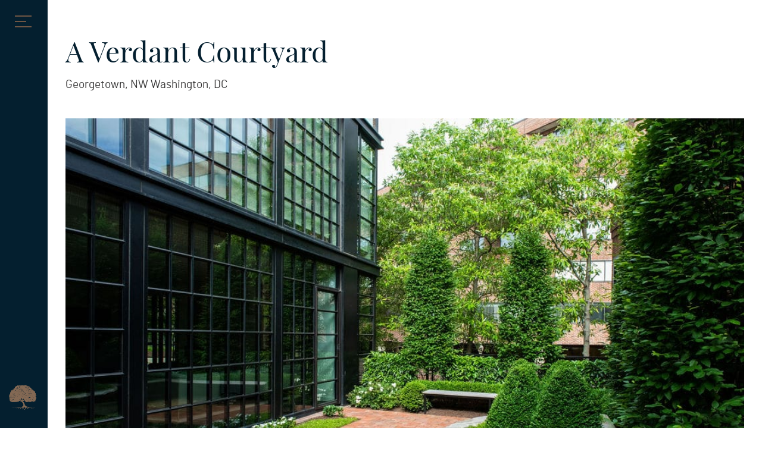

--- FILE ---
content_type: text/html; charset=UTF-8
request_url: https://dadunlevy.com/gallery/a-verdant-courtyard/
body_size: 8991
content:
<!DOCTYPE html>
<!--[if IE 8]>
<html class="ie ie8 lte-ie9" lang="en-US">
<![endif]-->
<!--[if IE 9]>
<html class="ie ie9" lang="en-US">
<![endif]-->
<!--[if !IE]><!-->
<html lang="en-US">
<!--<![endif]-->
<head>
	<!-- Google Tag Manager -->
<script>(function(w,d,s,l,i){w[l]=w[l]||[];w[l].push({'gtm.start':
new Date().getTime(),event:'gtm.js'});var f=d.getElementsByTagName(s)[0],
j=d.createElement(s),dl=l!='dataLayer'?'&l='+l:'';j.async=true;j.src=
'https://www.googletagmanager.com/gtm.js?id='+i+dl;f.parentNode.insertBefore(j,f);
})(window,document,'script','dataLayer','GTM-MGQ39WCM');</script>
<!-- End Google Tag Manager -->
	<meta charset="UTF-8">
	<meta name="viewport" content="width=device-width, initial-scale=1">
	

  
	<link rel="profile" href="http://gmpg.org/xfn/11">
	<link rel="pingback" href="https://dadunlevy.com/xmlrpc.php">

	<meta name='robots' content='index, follow, max-image-preview:large, max-snippet:-1, max-video-preview:-1' />

	<!-- This site is optimized with the Yoast SEO plugin v26.7 - https://yoast.com/wordpress/plugins/seo/ -->
	<title>A Verdant Courtyard - D. A. Dunlevy</title>
	<link rel="canonical" href="https://dadunlevy.com/gallery/a-verdant-courtyard/" />
	<meta property="og:locale" content="en_US" />
	<meta property="og:type" content="article" />
	<meta property="og:title" content="A Verdant Courtyard - D. A. Dunlevy" />
	<meta property="og:description" content="Innovative design and smart planning create a lush, private outdoor space. This client’s outdoor courtyard came with a number of interesting challenges—including limited access, structural hurdles, and existing landscape design. The D. A. Dunlevy team built a custom ramp to create ingress from the street, allowing us to bring in all of the materials and [&hellip;]" />
	<meta property="og:url" content="https://dadunlevy.com/gallery/a-verdant-courtyard/" />
	<meta property="og:site_name" content="D. A. Dunlevy" />
	<meta property="article:publisher" content="https://www.facebook.com/dadunlevylandscapers/" />
	<meta property="article:modified_time" content="2025-05-23T16:17:32+00:00" />
	<meta property="og:image" content="https://dadunlevy.com/wp-content/uploads/2021/03/1-Brick-Modern-Courtyard.jpg" />
	<meta property="og:image:width" content="1024" />
	<meta property="og:image:height" content="683" />
	<meta property="og:image:type" content="image/jpeg" />
	<meta name="twitter:label1" content="Est. reading time" />
	<meta name="twitter:data1" content="1 minute" />
	<script type="application/ld+json" class="yoast-schema-graph">{"@context":"https://schema.org","@graph":[{"@type":"WebPage","@id":"https://dadunlevy.com/gallery/a-verdant-courtyard/","url":"https://dadunlevy.com/gallery/a-verdant-courtyard/","name":"A Verdant Courtyard - D. A. Dunlevy","isPartOf":{"@id":"https://dadunlevy.com/#website"},"primaryImageOfPage":{"@id":"https://dadunlevy.com/gallery/a-verdant-courtyard/#primaryimage"},"image":{"@id":"https://dadunlevy.com/gallery/a-verdant-courtyard/#primaryimage"},"thumbnailUrl":"https://dadunlevy.com/wp-content/uploads/2021/03/1-Brick-Modern-Courtyard.jpg","datePublished":"2021-03-26T18:13:27+00:00","dateModified":"2025-05-23T16:17:32+00:00","breadcrumb":{"@id":"https://dadunlevy.com/gallery/a-verdant-courtyard/#breadcrumb"},"inLanguage":"en-US","potentialAction":[{"@type":"ReadAction","target":["https://dadunlevy.com/gallery/a-verdant-courtyard/"]}]},{"@type":"ImageObject","inLanguage":"en-US","@id":"https://dadunlevy.com/gallery/a-verdant-courtyard/#primaryimage","url":"https://dadunlevy.com/wp-content/uploads/2021/03/1-Brick-Modern-Courtyard.jpg","contentUrl":"https://dadunlevy.com/wp-content/uploads/2021/03/1-Brick-Modern-Courtyard.jpg","width":1024,"height":683},{"@type":"BreadcrumbList","@id":"https://dadunlevy.com/gallery/a-verdant-courtyard/#breadcrumb","itemListElement":[{"@type":"ListItem","position":1,"name":"Home","item":"https://dadunlevy.com/"},{"@type":"ListItem","position":2,"name":"A Verdant Courtyard"}]},{"@type":"WebSite","@id":"https://dadunlevy.com/#website","url":"https://dadunlevy.com/","name":"D. A. Dunlevy","description":"expertly crafted outdoor spaces","publisher":{"@id":"https://dadunlevy.com/#organization"},"potentialAction":[{"@type":"SearchAction","target":{"@type":"EntryPoint","urlTemplate":"https://dadunlevy.com/?s={search_term_string}"},"query-input":{"@type":"PropertyValueSpecification","valueRequired":true,"valueName":"search_term_string"}}],"inLanguage":"en-US"},{"@type":"Organization","@id":"https://dadunlevy.com/#organization","name":"D. A. Dunlevy","url":"https://dadunlevy.com/","logo":{"@type":"ImageObject","inLanguage":"en-US","@id":"https://dadunlevy.com/#/schema/logo/image/","url":"https://dadunlevy.com/wp-content/uploads/2019/03/da-dunlevy.png","contentUrl":"https://dadunlevy.com/wp-content/uploads/2019/03/da-dunlevy.png","width":500,"height":268,"caption":"D. A. Dunlevy"},"image":{"@id":"https://dadunlevy.com/#/schema/logo/image/"},"sameAs":["https://www.facebook.com/dadunlevylandscapers/","https://www.instagram.com/dadunlevy/"]}]}</script>
	<!-- / Yoast SEO plugin. -->


<link rel='dns-prefetch' href='//cdn.rawgit.com' />
<link rel='dns-prefetch' href='//www.google.com' />
<link rel="alternate" type="application/rss+xml" title="D. A. Dunlevy &raquo; Feed" href="https://dadunlevy.com/feed/" />
<link rel="alternate" type="application/rss+xml" title="D. A. Dunlevy &raquo; Comments Feed" href="https://dadunlevy.com/comments/feed/" />
<link rel="alternate" title="oEmbed (JSON)" type="application/json+oembed" href="https://dadunlevy.com/wp-json/oembed/1.0/embed?url=https%3A%2F%2Fdadunlevy.com%2Fgallery%2Fa-verdant-courtyard%2F" />
<link rel="alternate" title="oEmbed (XML)" type="text/xml+oembed" href="https://dadunlevy.com/wp-json/oembed/1.0/embed?url=https%3A%2F%2Fdadunlevy.com%2Fgallery%2Fa-verdant-courtyard%2F&#038;format=xml" />
		<!-- This site uses the Google Analytics by MonsterInsights plugin v9.11.1 - Using Analytics tracking - https://www.monsterinsights.com/ -->
							<script src="//www.googletagmanager.com/gtag/js?id=G-QKJ0M3ET4G"  data-cfasync="false" data-wpfc-render="false" type="text/javascript" async></script>
			<script data-cfasync="false" data-wpfc-render="false" type="text/javascript">
				var mi_version = '9.11.1';
				var mi_track_user = true;
				var mi_no_track_reason = '';
								var MonsterInsightsDefaultLocations = {"page_location":"https:\/\/dadunlevy.com\/gallery\/a-verdant-courtyard\/"};
								if ( typeof MonsterInsightsPrivacyGuardFilter === 'function' ) {
					var MonsterInsightsLocations = (typeof MonsterInsightsExcludeQuery === 'object') ? MonsterInsightsPrivacyGuardFilter( MonsterInsightsExcludeQuery ) : MonsterInsightsPrivacyGuardFilter( MonsterInsightsDefaultLocations );
				} else {
					var MonsterInsightsLocations = (typeof MonsterInsightsExcludeQuery === 'object') ? MonsterInsightsExcludeQuery : MonsterInsightsDefaultLocations;
				}

								var disableStrs = [
										'ga-disable-G-QKJ0M3ET4G',
									];

				/* Function to detect opted out users */
				function __gtagTrackerIsOptedOut() {
					for (var index = 0; index < disableStrs.length; index++) {
						if (document.cookie.indexOf(disableStrs[index] + '=true') > -1) {
							return true;
						}
					}

					return false;
				}

				/* Disable tracking if the opt-out cookie exists. */
				if (__gtagTrackerIsOptedOut()) {
					for (var index = 0; index < disableStrs.length; index++) {
						window[disableStrs[index]] = true;
					}
				}

				/* Opt-out function */
				function __gtagTrackerOptout() {
					for (var index = 0; index < disableStrs.length; index++) {
						document.cookie = disableStrs[index] + '=true; expires=Thu, 31 Dec 2099 23:59:59 UTC; path=/';
						window[disableStrs[index]] = true;
					}
				}

				if ('undefined' === typeof gaOptout) {
					function gaOptout() {
						__gtagTrackerOptout();
					}
				}
								window.dataLayer = window.dataLayer || [];

				window.MonsterInsightsDualTracker = {
					helpers: {},
					trackers: {},
				};
				if (mi_track_user) {
					function __gtagDataLayer() {
						dataLayer.push(arguments);
					}

					function __gtagTracker(type, name, parameters) {
						if (!parameters) {
							parameters = {};
						}

						if (parameters.send_to) {
							__gtagDataLayer.apply(null, arguments);
							return;
						}

						if (type === 'event') {
														parameters.send_to = monsterinsights_frontend.v4_id;
							var hookName = name;
							if (typeof parameters['event_category'] !== 'undefined') {
								hookName = parameters['event_category'] + ':' + name;
							}

							if (typeof MonsterInsightsDualTracker.trackers[hookName] !== 'undefined') {
								MonsterInsightsDualTracker.trackers[hookName](parameters);
							} else {
								__gtagDataLayer('event', name, parameters);
							}
							
						} else {
							__gtagDataLayer.apply(null, arguments);
						}
					}

					__gtagTracker('js', new Date());
					__gtagTracker('set', {
						'developer_id.dZGIzZG': true,
											});
					if ( MonsterInsightsLocations.page_location ) {
						__gtagTracker('set', MonsterInsightsLocations);
					}
										__gtagTracker('config', 'G-QKJ0M3ET4G', {"forceSSL":"true","link_attribution":"true"} );
										window.gtag = __gtagTracker;										(function () {
						/* https://developers.google.com/analytics/devguides/collection/analyticsjs/ */
						/* ga and __gaTracker compatibility shim. */
						var noopfn = function () {
							return null;
						};
						var newtracker = function () {
							return new Tracker();
						};
						var Tracker = function () {
							return null;
						};
						var p = Tracker.prototype;
						p.get = noopfn;
						p.set = noopfn;
						p.send = function () {
							var args = Array.prototype.slice.call(arguments);
							args.unshift('send');
							__gaTracker.apply(null, args);
						};
						var __gaTracker = function () {
							var len = arguments.length;
							if (len === 0) {
								return;
							}
							var f = arguments[len - 1];
							if (typeof f !== 'object' || f === null || typeof f.hitCallback !== 'function') {
								if ('send' === arguments[0]) {
									var hitConverted, hitObject = false, action;
									if ('event' === arguments[1]) {
										if ('undefined' !== typeof arguments[3]) {
											hitObject = {
												'eventAction': arguments[3],
												'eventCategory': arguments[2],
												'eventLabel': arguments[4],
												'value': arguments[5] ? arguments[5] : 1,
											}
										}
									}
									if ('pageview' === arguments[1]) {
										if ('undefined' !== typeof arguments[2]) {
											hitObject = {
												'eventAction': 'page_view',
												'page_path': arguments[2],
											}
										}
									}
									if (typeof arguments[2] === 'object') {
										hitObject = arguments[2];
									}
									if (typeof arguments[5] === 'object') {
										Object.assign(hitObject, arguments[5]);
									}
									if ('undefined' !== typeof arguments[1].hitType) {
										hitObject = arguments[1];
										if ('pageview' === hitObject.hitType) {
											hitObject.eventAction = 'page_view';
										}
									}
									if (hitObject) {
										action = 'timing' === arguments[1].hitType ? 'timing_complete' : hitObject.eventAction;
										hitConverted = mapArgs(hitObject);
										__gtagTracker('event', action, hitConverted);
									}
								}
								return;
							}

							function mapArgs(args) {
								var arg, hit = {};
								var gaMap = {
									'eventCategory': 'event_category',
									'eventAction': 'event_action',
									'eventLabel': 'event_label',
									'eventValue': 'event_value',
									'nonInteraction': 'non_interaction',
									'timingCategory': 'event_category',
									'timingVar': 'name',
									'timingValue': 'value',
									'timingLabel': 'event_label',
									'page': 'page_path',
									'location': 'page_location',
									'title': 'page_title',
									'referrer' : 'page_referrer',
								};
								for (arg in args) {
																		if (!(!args.hasOwnProperty(arg) || !gaMap.hasOwnProperty(arg))) {
										hit[gaMap[arg]] = args[arg];
									} else {
										hit[arg] = args[arg];
									}
								}
								return hit;
							}

							try {
								f.hitCallback();
							} catch (ex) {
							}
						};
						__gaTracker.create = newtracker;
						__gaTracker.getByName = newtracker;
						__gaTracker.getAll = function () {
							return [];
						};
						__gaTracker.remove = noopfn;
						__gaTracker.loaded = true;
						window['__gaTracker'] = __gaTracker;
					})();
									} else {
										console.log("");
					(function () {
						function __gtagTracker() {
							return null;
						}

						window['__gtagTracker'] = __gtagTracker;
						window['gtag'] = __gtagTracker;
					})();
									}
			</script>
							<!-- / Google Analytics by MonsterInsights -->
		<style id='wp-img-auto-sizes-contain-inline-css' type='text/css'>
img:is([sizes=auto i],[sizes^="auto," i]){contain-intrinsic-size:3000px 1500px}
/*# sourceURL=wp-img-auto-sizes-contain-inline-css */
</style>
<style id='wp-block-library-inline-css' type='text/css'>
:root{--wp-block-synced-color:#7a00df;--wp-block-synced-color--rgb:122,0,223;--wp-bound-block-color:var(--wp-block-synced-color);--wp-editor-canvas-background:#ddd;--wp-admin-theme-color:#007cba;--wp-admin-theme-color--rgb:0,124,186;--wp-admin-theme-color-darker-10:#006ba1;--wp-admin-theme-color-darker-10--rgb:0,107,160.5;--wp-admin-theme-color-darker-20:#005a87;--wp-admin-theme-color-darker-20--rgb:0,90,135;--wp-admin-border-width-focus:2px}@media (min-resolution:192dpi){:root{--wp-admin-border-width-focus:1.5px}}.wp-element-button{cursor:pointer}:root .has-very-light-gray-background-color{background-color:#eee}:root .has-very-dark-gray-background-color{background-color:#313131}:root .has-very-light-gray-color{color:#eee}:root .has-very-dark-gray-color{color:#313131}:root .has-vivid-green-cyan-to-vivid-cyan-blue-gradient-background{background:linear-gradient(135deg,#00d084,#0693e3)}:root .has-purple-crush-gradient-background{background:linear-gradient(135deg,#34e2e4,#4721fb 50%,#ab1dfe)}:root .has-hazy-dawn-gradient-background{background:linear-gradient(135deg,#faaca8,#dad0ec)}:root .has-subdued-olive-gradient-background{background:linear-gradient(135deg,#fafae1,#67a671)}:root .has-atomic-cream-gradient-background{background:linear-gradient(135deg,#fdd79a,#004a59)}:root .has-nightshade-gradient-background{background:linear-gradient(135deg,#330968,#31cdcf)}:root .has-midnight-gradient-background{background:linear-gradient(135deg,#020381,#2874fc)}:root{--wp--preset--font-size--normal:16px;--wp--preset--font-size--huge:42px}.has-regular-font-size{font-size:1em}.has-larger-font-size{font-size:2.625em}.has-normal-font-size{font-size:var(--wp--preset--font-size--normal)}.has-huge-font-size{font-size:var(--wp--preset--font-size--huge)}.has-text-align-center{text-align:center}.has-text-align-left{text-align:left}.has-text-align-right{text-align:right}.has-fit-text{white-space:nowrap!important}#end-resizable-editor-section{display:none}.aligncenter{clear:both}.items-justified-left{justify-content:flex-start}.items-justified-center{justify-content:center}.items-justified-right{justify-content:flex-end}.items-justified-space-between{justify-content:space-between}.screen-reader-text{border:0;clip-path:inset(50%);height:1px;margin:-1px;overflow:hidden;padding:0;position:absolute;width:1px;word-wrap:normal!important}.screen-reader-text:focus{background-color:#ddd;clip-path:none;color:#444;display:block;font-size:1em;height:auto;left:5px;line-height:normal;padding:15px 23px 14px;text-decoration:none;top:5px;width:auto;z-index:100000}html :where(.has-border-color){border-style:solid}html :where([style*=border-top-color]){border-top-style:solid}html :where([style*=border-right-color]){border-right-style:solid}html :where([style*=border-bottom-color]){border-bottom-style:solid}html :where([style*=border-left-color]){border-left-style:solid}html :where([style*=border-width]){border-style:solid}html :where([style*=border-top-width]){border-top-style:solid}html :where([style*=border-right-width]){border-right-style:solid}html :where([style*=border-bottom-width]){border-bottom-style:solid}html :where([style*=border-left-width]){border-left-style:solid}html :where(img[class*=wp-image-]){height:auto;max-width:100%}:where(figure){margin:0 0 1em}html :where(.is-position-sticky){--wp-admin--admin-bar--position-offset:var(--wp-admin--admin-bar--height,0px)}@media screen and (max-width:600px){html :where(.is-position-sticky){--wp-admin--admin-bar--position-offset:0px}}
/*wp_block_styles_on_demand_placeholder:696edb6fe002e*/
/*# sourceURL=wp-block-library-inline-css */
</style>
<style id='classic-theme-styles-inline-css' type='text/css'>
/*! This file is auto-generated */
.wp-block-button__link{color:#fff;background-color:#32373c;border-radius:9999px;box-shadow:none;text-decoration:none;padding:calc(.667em + 2px) calc(1.333em + 2px);font-size:1.125em}.wp-block-file__button{background:#32373c;color:#fff;text-decoration:none}
/*# sourceURL=/wp-includes/css/classic-themes.min.css */
</style>
<link rel='stylesheet' id='jld-bootstrap-css' href='https://dadunlevy.com/wp-content/themes/jld/bower_components/bootstrap/dist/css/bootstrap.css?ver=3.3.6' type='text/css' media='all' />
<link rel='stylesheet' id='jld-font-awesome-css' href='https://dadunlevy.com/wp-content/themes/jld/bower_components/font-awesome/css/font-awesome.min.css?ver=4.6.3' type='text/css' media='all' />
<link rel='stylesheet' id='jld-featherlight-css' href='//cdn.rawgit.com/noelboss/featherlight/1.7.13/release/featherlight.min.css?ver=1.7.13' type='text/css' media='all' />
<link rel='stylesheet' id='jld-style-css' href='https://dadunlevy.com/wp-content/themes/jld/style.css?ver=6.9' type='text/css' media='all' />
<script type="text/javascript" src="https://dadunlevy.com/wp-content/plugins/google-analytics-for-wordpress/assets/js/frontend-gtag.min.js?ver=9.11.1" id="monsterinsights-frontend-script-js" async="async" data-wp-strategy="async"></script>
<script data-cfasync="false" data-wpfc-render="false" type="text/javascript" id='monsterinsights-frontend-script-js-extra'>/* <![CDATA[ */
var monsterinsights_frontend = {"js_events_tracking":"true","download_extensions":"doc,pdf,ppt,zip,xls,docx,pptx,xlsx","inbound_paths":"[{\"path\":\"\\\/go\\\/\",\"label\":\"affiliate\"},{\"path\":\"\\\/recommend\\\/\",\"label\":\"affiliate\"}]","home_url":"https:\/\/dadunlevy.com","hash_tracking":"false","v4_id":"G-QKJ0M3ET4G"};/* ]]> */
</script>
<script type="text/javascript" src="https://dadunlevy.com/wp-includes/js/jquery/jquery.min.js?ver=3.7.1" id="jquery-core-js"></script>
<script type="text/javascript" src="https://dadunlevy.com/wp-includes/js/jquery/jquery-migrate.min.js?ver=3.4.1" id="jquery-migrate-js"></script>
<link rel="https://api.w.org/" href="https://dadunlevy.com/wp-json/" /><link rel='shortlink' href='https://dadunlevy.com/?p=4869' />
<meta name="google-site-verification" content="hAx9XHabjRyAQ2xyMovtK_GOw8AJ8EI61DRbJMXJnow" />

<meta name="facebook-domain-verification" content="of89fz54zg9j38p4zaw3rrox0a9kfr" /><link rel="icon" href="https://dadunlevy.com/wp-content/uploads/2019/03/cropped-site-icon-32x32.png" sizes="32x32" />
<link rel="icon" href="https://dadunlevy.com/wp-content/uploads/2019/03/cropped-site-icon-192x192.png" sizes="192x192" />
<link rel="apple-touch-icon" href="https://dadunlevy.com/wp-content/uploads/2019/03/cropped-site-icon-180x180.png" />
<meta name="msapplication-TileImage" content="https://dadunlevy.com/wp-content/uploads/2019/03/cropped-site-icon-270x270.png" />
		<style type="text/css" id="wp-custom-css">
			img.logo-seal {
    width: 200px;
}		</style>
		
	<link rel="stylesheet" href="https://use.typekit.net/zkv0kqu.css">
	<!--[if lt IE 9]>
  <script src="https://dadunlevy.com/wp-content/themes/jld/inc/js/html5.js"></script>
  <![endif]-->
<script type="text/javascript">


jQuery( function($) {
	
	
	$(window).scroll(function(){
  var threshold = 244; // number of pixels before bottom of page that you want to start fading
  var op = (($(document).height() - $(window).height()) - $(window).scrollTop());
	
	if( op <= threshold ){
		$(".site-title img").fadeOut();
	} else {
		$(".site-title img").fadeIn();
	}
	
});
	
	
});

</script>
</head>

<body id="a-verdant-courtyard" class="wp-singular project-template-default single single-project postid-4869 wp-theme-jld">
	<!-- Google Tag Manager (noscript) -->
<noscript><iframe src="https://www.googletagmanager.com/ns.html?id=GTM-MGQ39WCM"
height="0" width="0" style="display:none;visibility:hidden"></iframe></noscript>
<!-- End Google Tag Manager (noscript) -->
	<div id="top"></div>
	<div id="page" class="hfeed site">
		<header id="masthead" class="site-header clearfix" role="banner">
				<a class="home-link" href="https://dadunlevy.com/" title="D. A. Dunlevy" rel="home">
					<h2 id="site-icon" class="site-title">
						<img src="https://dadunlevy.com/wp-content/themes/jld/images/tree.png" alt="D. A. Dunlevy" width="46" />
						<span>D. A. Dunlevy</span>
					</h2>
				</a>
	
				<div id="navbar" class="navbar">
					
					<nav id="site-navigation" class="navigation main-navigation" role="navigation">
						<button id="lines-button" class="lines-button x menu-toggle" type="button" role="button" aria-label="Toggle Navigation">
						  <span class="lines"></span>
						</button>
						<a class="screen-reader-text skip-link" href="#content" title="Skip to content">Skip to content</a>
						
						<div class="nav-wrapper">
							<div class="nav-container">
								<a class="home-link" href="https://dadunlevy.com/" title="D. A. Dunlevy" rel="home"><img src="https://dadunlevy.com/wp-content/themes/jld/images/da-dunlevy.png" alt="D. A. Dunlevy" width="300" /></a>
								<div class="menu-primary-container"><ul id="menu-primary" class="nav-menu"><li id="menu-item-25" class="menu-item menu-item-type-post_type menu-item-object-page menu-item-25"><a href="https://dadunlevy.com/gallery/">Gallery</a></li>
<li id="menu-item-28" class="menu-item menu-item-type-post_type menu-item-object-page menu-item-28"><a href="https://dadunlevy.com/services/">Services</a></li>
<li id="menu-item-22" class="menu-item menu-item-type-post_type menu-item-object-page menu-item-22"><a href="https://dadunlevy.com/about-us/">About</a></li>
<li id="menu-item-24" class="menu-item menu-item-type-post_type menu-item-object-page menu-item-24"><a href="https://dadunlevy.com/contact-us/">Contact</a></li>
<li id="menu-item-6305" class="menu-item menu-item-type-post_type menu-item-object-page menu-item-6305"><a href="https://dadunlevy.com/employment/">Employment</a></li>
<li id="menu-item-5172" class="menu-item menu-item-type-post_type menu-item-object-page menu-item-5172"><a href="https://hpp.sfprocessing.com/dadunlevy/">Payments</a></li>
</ul></div>							
								<div class="sidebar-wrapper">
									<aside id="text-2" class="widget widget_text">			<div class="textwidget"><p><a href="tel:3019777593">301-977-7593</a></p>
<p><a href="mailto:admin@dadunlevy.com">admin@dadunlevy.com</a></p>
</div>
		</aside>    <aside id="socialnetworkwidget-2" class="widget widget_socialnetworkwidget">
    <div class="jld-social-network-widget clearfix">
          <span class="icon_fb"><a href="https://www.facebook.com/dadunlevylandscapers/" class="fa fa-facebook-f" target="_blank"></a></span>
                              <span class="icon_instagram"><a href="https://www.instagram.com/dadunlevy/" class="fa fa-instagram" target="_blank"></a></span>
                    </div>

    </aside>    								</div>
							</div>
						</div>
					
					</nav><!-- #site-navigation -->
				</div><!-- #navbar -->

		</header><!-- #masthead -->

		<div id="main" class="site-main">
	<div id="primary" class="content-area">
		<div id="content" class="site-content" role="main">

						
				<article id="post-4869" class="post-4869 project type-project status-publish has-post-thumbnail hentry">

					<header class="entry-header">
						<div class="container">
							<h1 class="entry-title">A Verdant Courtyard</h1>
							<p>Georgetown, NW Washington, DC</p>

															<div class="entry-thumbnail">
									<img width="1024" height="683" src="https://dadunlevy.com/wp-content/uploads/2021/03/1-Brick-Modern-Courtyard.jpg" class="attachment-large size-large wp-post-image" alt="" decoding="async" fetchpriority="high" srcset="https://dadunlevy.com/wp-content/uploads/2021/03/1-Brick-Modern-Courtyard.jpg 1024w, https://dadunlevy.com/wp-content/uploads/2021/03/1-Brick-Modern-Courtyard-300x200.jpg 300w, https://dadunlevy.com/wp-content/uploads/2021/03/1-Brick-Modern-Courtyard-768x512.jpg 768w, https://dadunlevy.com/wp-content/uploads/2021/03/1-Brick-Modern-Courtyard-150x100.jpg 150w" sizes="(max-width: 1024px) 100vw, 1024px" />								</div>
													</div>
					</header><!-- .entry-header -->

					<div class="entry-content">
						<div class="container">
							<h2><strong>Innovative design and smart planning create a lush, private outdoor space.</strong></h2>
<p>This client’s outdoor courtyard came with a number of interesting challenges—including limited access, structural hurdles, and existing landscape design. The D. A. Dunlevy team built a custom ramp to create ingress from the street, allowing us to bring in all of the materials and plantings.The courtyard has been transformed into a private, tucked-away place for the owners to relax with morning coffee, escape with a good book, or provide an overflow area for visiting guests. The design remained sympathetic to existing architecture and landscaping, utilizing black granite stepping stones and other elements to create cohesion. Clean lines were established with a modern custom bench and stone planter wall. The greenery was chosen to create a simple and structured feel, using narrow European Hornbeam trees for an aerial hedge and adding in boxwoods, nandina, hellebores, and creeping Jenny to round out the verdant, calming effect.</p>
<p>&nbsp;</p>
						</div>
					</div><!-- .entry-content -->

									    	<div class="project-images container">
					        					            
				               	<img class="" src="https://dadunlevy.com/wp-content/uploads/2021/03/2-Courtyard-View-Floor-to-Ceiling-Industrial-Window.jpg" alt="" />
					            
					        					            
				               	<img class="" src="https://dadunlevy.com/wp-content/uploads/2021/03/3-Brick-Modern-Courtyard.jpg" alt="" />
					            
					        					            
				               	<img class="half-width" src="https://dadunlevy.com/wp-content/uploads/2021/03/4-Courtyard-Aerial-Hornbeams-Boxwoods.jpg" alt="" />
					            
					        					            
				               	<img class="half-width" src="https://dadunlevy.com/wp-content/uploads/2021/03/5-Creeping-Jenny-Landscape.jpg" alt="" />
					            
					        					            
				               	<img class="" src="https://dadunlevy.com/wp-content/uploads/2021/03/6-Boxwood-Stone-Planter-Wall-Aerial-Hornbeams.jpg" alt="" />
					            
					        					            
				               	<img class="half-width" src="https://dadunlevy.com/wp-content/uploads/2021/03/7-Stone-Planter-Wall-Boxwoods-Hornbeams.jpg" alt="" />
					            
					        					            
				               	<img class="half-width" src="https://dadunlevy.com/wp-content/uploads/2021/03/8-Courtyard-Lounge-Chair.jpg" alt="" />
					            
					        					            
				               	<img class="" src="https://dadunlevy.com/wp-content/uploads/2021/03/9-Couryard-Lounge-Area.jpg" alt="" />
					            
					        					            
				               	<img class="half-width" src="https://dadunlevy.com/wp-content/uploads/2021/03/10-Stone-Planter-Wall-Reading-Bench.jpg" alt="" />
					            
					        					            
				               	<img class="half-width" src="https://dadunlevy.com/wp-content/uploads/2021/03/11-Couryard-Reading-Nook-Lounge.jpg" alt="" />
					            
					        					    </div>
					
				</article>

		        <nav class="post-navigation container clearfix">
		        	<div class="nav-links">
			          <a rel="prev" href="https://dadunlevy.com/gallery/dunlevy-draft/"><p class="text-link reverse-it">Previous</p><h6>Historical Upgrade</h6><p>Frederick, MD</p></a><a rel="next" href="https://dadunlevy.com/gallery/wooded-wonderland/"><p class="text-link">Next</p><h6>Wooded Wonderland</h6><p>Bethesda, MD</p></a>		        	</div>
		        </nav>

			
		</div><!-- #content -->
	</div><!-- #primary -->


		</div><!-- #main -->
	
		<footer id="colophon" class="site-footer" role="contentinfo">
			<div class="container row">
				<div class="col-sm-3">	
					<a class="home-link" href="https://dadunlevy.com/" title="D. A. Dunlevy" rel="home"><img src="https://dadunlevy.com/wp-content/themes/jld/images/da-dunlevy-white.png" alt="D. A. Dunlevy" width="300" /></a>				
				</div>

				<div class="col-sm-9">
					<aside id="nav_menu-2" class="widget widget_nav_menu"><div class="menu-secondary-container"><ul id="menu-secondary" class="menu"><li id="menu-item-33" class="menu-item menu-item-type-post_type menu-item-object-page menu-item-33"><a href="https://dadunlevy.com/gallery/">Gallery</a></li>
<li id="menu-item-32" class="menu-item menu-item-type-post_type menu-item-object-page menu-item-32"><a href="https://dadunlevy.com/services/">Services</a></li>
<li id="menu-item-31" class="menu-item menu-item-type-post_type menu-item-object-page menu-item-31"><a href="https://dadunlevy.com/about-us/">About</a></li>
<li id="menu-item-30" class="menu-item menu-item-type-post_type menu-item-object-page current_page_parent menu-item-30"><a href="https://dadunlevy.com/blog/">Blog</a></li>
<li id="menu-item-29" class="menu-item menu-item-type-post_type menu-item-object-page menu-item-29"><a href="https://dadunlevy.com/contact-us/">Contact</a></li>
<li id="menu-item-6307" class="menu-item menu-item-type-post_type menu-item-object-page menu-item-6307"><a href="https://dadunlevy.com/employment/">Employment</a></li>
<li id="menu-item-5171" class="menu-item menu-item-type-post_type menu-item-object-page menu-item-5171"><a href="https://hpp.sfprocessing.com/dadunlevy/">Payments</a></li>
</ul></div></aside><aside id="text-3" class="widget widget_text">			<div class="textwidget"><p><a href="tel:3019777593">301-977-7593</a></p>
<p><a href="mailto:admin@dadunlevy.com">admin@dadunlevy.com</a></p>
</div>
		</aside>    <aside id="socialnetworkwidget-3" class="widget widget_socialnetworkwidget">
    <div class="jld-social-network-widget clearfix">
          <span class="icon_fb"><a href="https://www.facebook.com/dadunlevylandscapers/" class="fa fa-facebook-f" target="_blank"></a></span>
                              <span class="icon_instagram"><a href="https://www.instagram.com/dadunlevy/" class="fa fa-instagram" target="_blank"></a></span>
                    </div>

    </aside>    										<div class="site-info">&copy; 2026 D. A. Dunlevy</div>
				</div>

				<a class="back-to-top scrollme" href="#top"><i class="fa fa-angle-double-up fa-lg" aria-hidden="true"></i></a>	

			</div><!-- .container -->
		</footer><!-- #colophon -->
	</div><!-- #page -->

	<script type="speculationrules">
{"prefetch":[{"source":"document","where":{"and":[{"href_matches":"/*"},{"not":{"href_matches":["/wp-*.php","/wp-admin/*","/wp-content/uploads/*","/wp-content/*","/wp-content/plugins/*","/wp-content/themes/jld/*","/*\\?(.+)"]}},{"not":{"selector_matches":"a[rel~=\"nofollow\"]"}},{"not":{"selector_matches":".no-prefetch, .no-prefetch a"}}]},"eagerness":"conservative"}]}
</script>
<script type="text/javascript" src="https://dadunlevy.com/wp-content/themes/jld/bower_components/bootstrap/dist/js/bootstrap.min.js?ver=3.3.6" id="bootstrap-script-js"></script>
<script type="text/javascript" src="//cdn.rawgit.com/noelboss/featherlight/1.7.13/release/featherlight.min.js?ver=1.7.13" id="jld-featherlight-script-js"></script>
<script type="text/javascript" src="https://dadunlevy.com/wp-content/themes/jld/inc/js/min/functions-min.js?ver=2016-06-1" id="jld-script-js"></script>
<script type="text/javascript" src="https://dadunlevy.com/wp-content/plugins/page-links-to/dist/new-tab.js?ver=3.3.7" id="page-links-to-js"></script>
<script type="text/javascript" id="gforms_recaptcha_recaptcha-js-extra">
/* <![CDATA[ */
var gforms_recaptcha_recaptcha_strings = {"site_key":"6LepUcwoAAAAADvNguDUqH-lUAezS3Fbul7PYQ1B","ajaxurl":"https://dadunlevy.com/wp-admin/admin-ajax.php","nonce":"d4ddb2178d"};
//# sourceURL=gforms_recaptcha_recaptcha-js-extra
/* ]]> */
</script>
<script type="text/javascript" src="https://www.google.com/recaptcha/api.js?render=6LepUcwoAAAAADvNguDUqH-lUAezS3Fbul7PYQ1B&amp;ver=1.6.0" id="gforms_recaptcha_recaptcha-js"></script>
<script type="text/javascript" id="gforms_recaptcha_recaptcha-js-after">
/* <![CDATA[ */
(function($){grecaptcha.ready(function(){$('.grecaptcha-badge').css('visibility','hidden');});})(jQuery);
//# sourceURL=gforms_recaptcha_recaptcha-js-after
/* ]]> */
</script>

  <!-- fixes for ie :) -->
  <!--[if lt IE 10]>
  <script src="https://dadunlevy.com/wp-content/themes/jld/inc/js/jquery.placeholder.1.3.min.js" type="text/javascript"></script>
  <script>$(document).ready(function($){ $.Placeholder.init(); });</script>
  <![endif]-->

</body>
</html>

--- FILE ---
content_type: text/html; charset=utf-8
request_url: https://www.google.com/recaptcha/api2/anchor?ar=1&k=6LepUcwoAAAAADvNguDUqH-lUAezS3Fbul7PYQ1B&co=aHR0cHM6Ly9kYWR1bmxldnkuY29tOjQ0Mw..&hl=en&v=PoyoqOPhxBO7pBk68S4YbpHZ&size=invisible&anchor-ms=20000&execute-ms=30000&cb=71sxg03fbpkc
body_size: 48587
content:
<!DOCTYPE HTML><html dir="ltr" lang="en"><head><meta http-equiv="Content-Type" content="text/html; charset=UTF-8">
<meta http-equiv="X-UA-Compatible" content="IE=edge">
<title>reCAPTCHA</title>
<style type="text/css">
/* cyrillic-ext */
@font-face {
  font-family: 'Roboto';
  font-style: normal;
  font-weight: 400;
  font-stretch: 100%;
  src: url(//fonts.gstatic.com/s/roboto/v48/KFO7CnqEu92Fr1ME7kSn66aGLdTylUAMa3GUBHMdazTgWw.woff2) format('woff2');
  unicode-range: U+0460-052F, U+1C80-1C8A, U+20B4, U+2DE0-2DFF, U+A640-A69F, U+FE2E-FE2F;
}
/* cyrillic */
@font-face {
  font-family: 'Roboto';
  font-style: normal;
  font-weight: 400;
  font-stretch: 100%;
  src: url(//fonts.gstatic.com/s/roboto/v48/KFO7CnqEu92Fr1ME7kSn66aGLdTylUAMa3iUBHMdazTgWw.woff2) format('woff2');
  unicode-range: U+0301, U+0400-045F, U+0490-0491, U+04B0-04B1, U+2116;
}
/* greek-ext */
@font-face {
  font-family: 'Roboto';
  font-style: normal;
  font-weight: 400;
  font-stretch: 100%;
  src: url(//fonts.gstatic.com/s/roboto/v48/KFO7CnqEu92Fr1ME7kSn66aGLdTylUAMa3CUBHMdazTgWw.woff2) format('woff2');
  unicode-range: U+1F00-1FFF;
}
/* greek */
@font-face {
  font-family: 'Roboto';
  font-style: normal;
  font-weight: 400;
  font-stretch: 100%;
  src: url(//fonts.gstatic.com/s/roboto/v48/KFO7CnqEu92Fr1ME7kSn66aGLdTylUAMa3-UBHMdazTgWw.woff2) format('woff2');
  unicode-range: U+0370-0377, U+037A-037F, U+0384-038A, U+038C, U+038E-03A1, U+03A3-03FF;
}
/* math */
@font-face {
  font-family: 'Roboto';
  font-style: normal;
  font-weight: 400;
  font-stretch: 100%;
  src: url(//fonts.gstatic.com/s/roboto/v48/KFO7CnqEu92Fr1ME7kSn66aGLdTylUAMawCUBHMdazTgWw.woff2) format('woff2');
  unicode-range: U+0302-0303, U+0305, U+0307-0308, U+0310, U+0312, U+0315, U+031A, U+0326-0327, U+032C, U+032F-0330, U+0332-0333, U+0338, U+033A, U+0346, U+034D, U+0391-03A1, U+03A3-03A9, U+03B1-03C9, U+03D1, U+03D5-03D6, U+03F0-03F1, U+03F4-03F5, U+2016-2017, U+2034-2038, U+203C, U+2040, U+2043, U+2047, U+2050, U+2057, U+205F, U+2070-2071, U+2074-208E, U+2090-209C, U+20D0-20DC, U+20E1, U+20E5-20EF, U+2100-2112, U+2114-2115, U+2117-2121, U+2123-214F, U+2190, U+2192, U+2194-21AE, U+21B0-21E5, U+21F1-21F2, U+21F4-2211, U+2213-2214, U+2216-22FF, U+2308-230B, U+2310, U+2319, U+231C-2321, U+2336-237A, U+237C, U+2395, U+239B-23B7, U+23D0, U+23DC-23E1, U+2474-2475, U+25AF, U+25B3, U+25B7, U+25BD, U+25C1, U+25CA, U+25CC, U+25FB, U+266D-266F, U+27C0-27FF, U+2900-2AFF, U+2B0E-2B11, U+2B30-2B4C, U+2BFE, U+3030, U+FF5B, U+FF5D, U+1D400-1D7FF, U+1EE00-1EEFF;
}
/* symbols */
@font-face {
  font-family: 'Roboto';
  font-style: normal;
  font-weight: 400;
  font-stretch: 100%;
  src: url(//fonts.gstatic.com/s/roboto/v48/KFO7CnqEu92Fr1ME7kSn66aGLdTylUAMaxKUBHMdazTgWw.woff2) format('woff2');
  unicode-range: U+0001-000C, U+000E-001F, U+007F-009F, U+20DD-20E0, U+20E2-20E4, U+2150-218F, U+2190, U+2192, U+2194-2199, U+21AF, U+21E6-21F0, U+21F3, U+2218-2219, U+2299, U+22C4-22C6, U+2300-243F, U+2440-244A, U+2460-24FF, U+25A0-27BF, U+2800-28FF, U+2921-2922, U+2981, U+29BF, U+29EB, U+2B00-2BFF, U+4DC0-4DFF, U+FFF9-FFFB, U+10140-1018E, U+10190-1019C, U+101A0, U+101D0-101FD, U+102E0-102FB, U+10E60-10E7E, U+1D2C0-1D2D3, U+1D2E0-1D37F, U+1F000-1F0FF, U+1F100-1F1AD, U+1F1E6-1F1FF, U+1F30D-1F30F, U+1F315, U+1F31C, U+1F31E, U+1F320-1F32C, U+1F336, U+1F378, U+1F37D, U+1F382, U+1F393-1F39F, U+1F3A7-1F3A8, U+1F3AC-1F3AF, U+1F3C2, U+1F3C4-1F3C6, U+1F3CA-1F3CE, U+1F3D4-1F3E0, U+1F3ED, U+1F3F1-1F3F3, U+1F3F5-1F3F7, U+1F408, U+1F415, U+1F41F, U+1F426, U+1F43F, U+1F441-1F442, U+1F444, U+1F446-1F449, U+1F44C-1F44E, U+1F453, U+1F46A, U+1F47D, U+1F4A3, U+1F4B0, U+1F4B3, U+1F4B9, U+1F4BB, U+1F4BF, U+1F4C8-1F4CB, U+1F4D6, U+1F4DA, U+1F4DF, U+1F4E3-1F4E6, U+1F4EA-1F4ED, U+1F4F7, U+1F4F9-1F4FB, U+1F4FD-1F4FE, U+1F503, U+1F507-1F50B, U+1F50D, U+1F512-1F513, U+1F53E-1F54A, U+1F54F-1F5FA, U+1F610, U+1F650-1F67F, U+1F687, U+1F68D, U+1F691, U+1F694, U+1F698, U+1F6AD, U+1F6B2, U+1F6B9-1F6BA, U+1F6BC, U+1F6C6-1F6CF, U+1F6D3-1F6D7, U+1F6E0-1F6EA, U+1F6F0-1F6F3, U+1F6F7-1F6FC, U+1F700-1F7FF, U+1F800-1F80B, U+1F810-1F847, U+1F850-1F859, U+1F860-1F887, U+1F890-1F8AD, U+1F8B0-1F8BB, U+1F8C0-1F8C1, U+1F900-1F90B, U+1F93B, U+1F946, U+1F984, U+1F996, U+1F9E9, U+1FA00-1FA6F, U+1FA70-1FA7C, U+1FA80-1FA89, U+1FA8F-1FAC6, U+1FACE-1FADC, U+1FADF-1FAE9, U+1FAF0-1FAF8, U+1FB00-1FBFF;
}
/* vietnamese */
@font-face {
  font-family: 'Roboto';
  font-style: normal;
  font-weight: 400;
  font-stretch: 100%;
  src: url(//fonts.gstatic.com/s/roboto/v48/KFO7CnqEu92Fr1ME7kSn66aGLdTylUAMa3OUBHMdazTgWw.woff2) format('woff2');
  unicode-range: U+0102-0103, U+0110-0111, U+0128-0129, U+0168-0169, U+01A0-01A1, U+01AF-01B0, U+0300-0301, U+0303-0304, U+0308-0309, U+0323, U+0329, U+1EA0-1EF9, U+20AB;
}
/* latin-ext */
@font-face {
  font-family: 'Roboto';
  font-style: normal;
  font-weight: 400;
  font-stretch: 100%;
  src: url(//fonts.gstatic.com/s/roboto/v48/KFO7CnqEu92Fr1ME7kSn66aGLdTylUAMa3KUBHMdazTgWw.woff2) format('woff2');
  unicode-range: U+0100-02BA, U+02BD-02C5, U+02C7-02CC, U+02CE-02D7, U+02DD-02FF, U+0304, U+0308, U+0329, U+1D00-1DBF, U+1E00-1E9F, U+1EF2-1EFF, U+2020, U+20A0-20AB, U+20AD-20C0, U+2113, U+2C60-2C7F, U+A720-A7FF;
}
/* latin */
@font-face {
  font-family: 'Roboto';
  font-style: normal;
  font-weight: 400;
  font-stretch: 100%;
  src: url(//fonts.gstatic.com/s/roboto/v48/KFO7CnqEu92Fr1ME7kSn66aGLdTylUAMa3yUBHMdazQ.woff2) format('woff2');
  unicode-range: U+0000-00FF, U+0131, U+0152-0153, U+02BB-02BC, U+02C6, U+02DA, U+02DC, U+0304, U+0308, U+0329, U+2000-206F, U+20AC, U+2122, U+2191, U+2193, U+2212, U+2215, U+FEFF, U+FFFD;
}
/* cyrillic-ext */
@font-face {
  font-family: 'Roboto';
  font-style: normal;
  font-weight: 500;
  font-stretch: 100%;
  src: url(//fonts.gstatic.com/s/roboto/v48/KFO7CnqEu92Fr1ME7kSn66aGLdTylUAMa3GUBHMdazTgWw.woff2) format('woff2');
  unicode-range: U+0460-052F, U+1C80-1C8A, U+20B4, U+2DE0-2DFF, U+A640-A69F, U+FE2E-FE2F;
}
/* cyrillic */
@font-face {
  font-family: 'Roboto';
  font-style: normal;
  font-weight: 500;
  font-stretch: 100%;
  src: url(//fonts.gstatic.com/s/roboto/v48/KFO7CnqEu92Fr1ME7kSn66aGLdTylUAMa3iUBHMdazTgWw.woff2) format('woff2');
  unicode-range: U+0301, U+0400-045F, U+0490-0491, U+04B0-04B1, U+2116;
}
/* greek-ext */
@font-face {
  font-family: 'Roboto';
  font-style: normal;
  font-weight: 500;
  font-stretch: 100%;
  src: url(//fonts.gstatic.com/s/roboto/v48/KFO7CnqEu92Fr1ME7kSn66aGLdTylUAMa3CUBHMdazTgWw.woff2) format('woff2');
  unicode-range: U+1F00-1FFF;
}
/* greek */
@font-face {
  font-family: 'Roboto';
  font-style: normal;
  font-weight: 500;
  font-stretch: 100%;
  src: url(//fonts.gstatic.com/s/roboto/v48/KFO7CnqEu92Fr1ME7kSn66aGLdTylUAMa3-UBHMdazTgWw.woff2) format('woff2');
  unicode-range: U+0370-0377, U+037A-037F, U+0384-038A, U+038C, U+038E-03A1, U+03A3-03FF;
}
/* math */
@font-face {
  font-family: 'Roboto';
  font-style: normal;
  font-weight: 500;
  font-stretch: 100%;
  src: url(//fonts.gstatic.com/s/roboto/v48/KFO7CnqEu92Fr1ME7kSn66aGLdTylUAMawCUBHMdazTgWw.woff2) format('woff2');
  unicode-range: U+0302-0303, U+0305, U+0307-0308, U+0310, U+0312, U+0315, U+031A, U+0326-0327, U+032C, U+032F-0330, U+0332-0333, U+0338, U+033A, U+0346, U+034D, U+0391-03A1, U+03A3-03A9, U+03B1-03C9, U+03D1, U+03D5-03D6, U+03F0-03F1, U+03F4-03F5, U+2016-2017, U+2034-2038, U+203C, U+2040, U+2043, U+2047, U+2050, U+2057, U+205F, U+2070-2071, U+2074-208E, U+2090-209C, U+20D0-20DC, U+20E1, U+20E5-20EF, U+2100-2112, U+2114-2115, U+2117-2121, U+2123-214F, U+2190, U+2192, U+2194-21AE, U+21B0-21E5, U+21F1-21F2, U+21F4-2211, U+2213-2214, U+2216-22FF, U+2308-230B, U+2310, U+2319, U+231C-2321, U+2336-237A, U+237C, U+2395, U+239B-23B7, U+23D0, U+23DC-23E1, U+2474-2475, U+25AF, U+25B3, U+25B7, U+25BD, U+25C1, U+25CA, U+25CC, U+25FB, U+266D-266F, U+27C0-27FF, U+2900-2AFF, U+2B0E-2B11, U+2B30-2B4C, U+2BFE, U+3030, U+FF5B, U+FF5D, U+1D400-1D7FF, U+1EE00-1EEFF;
}
/* symbols */
@font-face {
  font-family: 'Roboto';
  font-style: normal;
  font-weight: 500;
  font-stretch: 100%;
  src: url(//fonts.gstatic.com/s/roboto/v48/KFO7CnqEu92Fr1ME7kSn66aGLdTylUAMaxKUBHMdazTgWw.woff2) format('woff2');
  unicode-range: U+0001-000C, U+000E-001F, U+007F-009F, U+20DD-20E0, U+20E2-20E4, U+2150-218F, U+2190, U+2192, U+2194-2199, U+21AF, U+21E6-21F0, U+21F3, U+2218-2219, U+2299, U+22C4-22C6, U+2300-243F, U+2440-244A, U+2460-24FF, U+25A0-27BF, U+2800-28FF, U+2921-2922, U+2981, U+29BF, U+29EB, U+2B00-2BFF, U+4DC0-4DFF, U+FFF9-FFFB, U+10140-1018E, U+10190-1019C, U+101A0, U+101D0-101FD, U+102E0-102FB, U+10E60-10E7E, U+1D2C0-1D2D3, U+1D2E0-1D37F, U+1F000-1F0FF, U+1F100-1F1AD, U+1F1E6-1F1FF, U+1F30D-1F30F, U+1F315, U+1F31C, U+1F31E, U+1F320-1F32C, U+1F336, U+1F378, U+1F37D, U+1F382, U+1F393-1F39F, U+1F3A7-1F3A8, U+1F3AC-1F3AF, U+1F3C2, U+1F3C4-1F3C6, U+1F3CA-1F3CE, U+1F3D4-1F3E0, U+1F3ED, U+1F3F1-1F3F3, U+1F3F5-1F3F7, U+1F408, U+1F415, U+1F41F, U+1F426, U+1F43F, U+1F441-1F442, U+1F444, U+1F446-1F449, U+1F44C-1F44E, U+1F453, U+1F46A, U+1F47D, U+1F4A3, U+1F4B0, U+1F4B3, U+1F4B9, U+1F4BB, U+1F4BF, U+1F4C8-1F4CB, U+1F4D6, U+1F4DA, U+1F4DF, U+1F4E3-1F4E6, U+1F4EA-1F4ED, U+1F4F7, U+1F4F9-1F4FB, U+1F4FD-1F4FE, U+1F503, U+1F507-1F50B, U+1F50D, U+1F512-1F513, U+1F53E-1F54A, U+1F54F-1F5FA, U+1F610, U+1F650-1F67F, U+1F687, U+1F68D, U+1F691, U+1F694, U+1F698, U+1F6AD, U+1F6B2, U+1F6B9-1F6BA, U+1F6BC, U+1F6C6-1F6CF, U+1F6D3-1F6D7, U+1F6E0-1F6EA, U+1F6F0-1F6F3, U+1F6F7-1F6FC, U+1F700-1F7FF, U+1F800-1F80B, U+1F810-1F847, U+1F850-1F859, U+1F860-1F887, U+1F890-1F8AD, U+1F8B0-1F8BB, U+1F8C0-1F8C1, U+1F900-1F90B, U+1F93B, U+1F946, U+1F984, U+1F996, U+1F9E9, U+1FA00-1FA6F, U+1FA70-1FA7C, U+1FA80-1FA89, U+1FA8F-1FAC6, U+1FACE-1FADC, U+1FADF-1FAE9, U+1FAF0-1FAF8, U+1FB00-1FBFF;
}
/* vietnamese */
@font-face {
  font-family: 'Roboto';
  font-style: normal;
  font-weight: 500;
  font-stretch: 100%;
  src: url(//fonts.gstatic.com/s/roboto/v48/KFO7CnqEu92Fr1ME7kSn66aGLdTylUAMa3OUBHMdazTgWw.woff2) format('woff2');
  unicode-range: U+0102-0103, U+0110-0111, U+0128-0129, U+0168-0169, U+01A0-01A1, U+01AF-01B0, U+0300-0301, U+0303-0304, U+0308-0309, U+0323, U+0329, U+1EA0-1EF9, U+20AB;
}
/* latin-ext */
@font-face {
  font-family: 'Roboto';
  font-style: normal;
  font-weight: 500;
  font-stretch: 100%;
  src: url(//fonts.gstatic.com/s/roboto/v48/KFO7CnqEu92Fr1ME7kSn66aGLdTylUAMa3KUBHMdazTgWw.woff2) format('woff2');
  unicode-range: U+0100-02BA, U+02BD-02C5, U+02C7-02CC, U+02CE-02D7, U+02DD-02FF, U+0304, U+0308, U+0329, U+1D00-1DBF, U+1E00-1E9F, U+1EF2-1EFF, U+2020, U+20A0-20AB, U+20AD-20C0, U+2113, U+2C60-2C7F, U+A720-A7FF;
}
/* latin */
@font-face {
  font-family: 'Roboto';
  font-style: normal;
  font-weight: 500;
  font-stretch: 100%;
  src: url(//fonts.gstatic.com/s/roboto/v48/KFO7CnqEu92Fr1ME7kSn66aGLdTylUAMa3yUBHMdazQ.woff2) format('woff2');
  unicode-range: U+0000-00FF, U+0131, U+0152-0153, U+02BB-02BC, U+02C6, U+02DA, U+02DC, U+0304, U+0308, U+0329, U+2000-206F, U+20AC, U+2122, U+2191, U+2193, U+2212, U+2215, U+FEFF, U+FFFD;
}
/* cyrillic-ext */
@font-face {
  font-family: 'Roboto';
  font-style: normal;
  font-weight: 900;
  font-stretch: 100%;
  src: url(//fonts.gstatic.com/s/roboto/v48/KFO7CnqEu92Fr1ME7kSn66aGLdTylUAMa3GUBHMdazTgWw.woff2) format('woff2');
  unicode-range: U+0460-052F, U+1C80-1C8A, U+20B4, U+2DE0-2DFF, U+A640-A69F, U+FE2E-FE2F;
}
/* cyrillic */
@font-face {
  font-family: 'Roboto';
  font-style: normal;
  font-weight: 900;
  font-stretch: 100%;
  src: url(//fonts.gstatic.com/s/roboto/v48/KFO7CnqEu92Fr1ME7kSn66aGLdTylUAMa3iUBHMdazTgWw.woff2) format('woff2');
  unicode-range: U+0301, U+0400-045F, U+0490-0491, U+04B0-04B1, U+2116;
}
/* greek-ext */
@font-face {
  font-family: 'Roboto';
  font-style: normal;
  font-weight: 900;
  font-stretch: 100%;
  src: url(//fonts.gstatic.com/s/roboto/v48/KFO7CnqEu92Fr1ME7kSn66aGLdTylUAMa3CUBHMdazTgWw.woff2) format('woff2');
  unicode-range: U+1F00-1FFF;
}
/* greek */
@font-face {
  font-family: 'Roboto';
  font-style: normal;
  font-weight: 900;
  font-stretch: 100%;
  src: url(//fonts.gstatic.com/s/roboto/v48/KFO7CnqEu92Fr1ME7kSn66aGLdTylUAMa3-UBHMdazTgWw.woff2) format('woff2');
  unicode-range: U+0370-0377, U+037A-037F, U+0384-038A, U+038C, U+038E-03A1, U+03A3-03FF;
}
/* math */
@font-face {
  font-family: 'Roboto';
  font-style: normal;
  font-weight: 900;
  font-stretch: 100%;
  src: url(//fonts.gstatic.com/s/roboto/v48/KFO7CnqEu92Fr1ME7kSn66aGLdTylUAMawCUBHMdazTgWw.woff2) format('woff2');
  unicode-range: U+0302-0303, U+0305, U+0307-0308, U+0310, U+0312, U+0315, U+031A, U+0326-0327, U+032C, U+032F-0330, U+0332-0333, U+0338, U+033A, U+0346, U+034D, U+0391-03A1, U+03A3-03A9, U+03B1-03C9, U+03D1, U+03D5-03D6, U+03F0-03F1, U+03F4-03F5, U+2016-2017, U+2034-2038, U+203C, U+2040, U+2043, U+2047, U+2050, U+2057, U+205F, U+2070-2071, U+2074-208E, U+2090-209C, U+20D0-20DC, U+20E1, U+20E5-20EF, U+2100-2112, U+2114-2115, U+2117-2121, U+2123-214F, U+2190, U+2192, U+2194-21AE, U+21B0-21E5, U+21F1-21F2, U+21F4-2211, U+2213-2214, U+2216-22FF, U+2308-230B, U+2310, U+2319, U+231C-2321, U+2336-237A, U+237C, U+2395, U+239B-23B7, U+23D0, U+23DC-23E1, U+2474-2475, U+25AF, U+25B3, U+25B7, U+25BD, U+25C1, U+25CA, U+25CC, U+25FB, U+266D-266F, U+27C0-27FF, U+2900-2AFF, U+2B0E-2B11, U+2B30-2B4C, U+2BFE, U+3030, U+FF5B, U+FF5D, U+1D400-1D7FF, U+1EE00-1EEFF;
}
/* symbols */
@font-face {
  font-family: 'Roboto';
  font-style: normal;
  font-weight: 900;
  font-stretch: 100%;
  src: url(//fonts.gstatic.com/s/roboto/v48/KFO7CnqEu92Fr1ME7kSn66aGLdTylUAMaxKUBHMdazTgWw.woff2) format('woff2');
  unicode-range: U+0001-000C, U+000E-001F, U+007F-009F, U+20DD-20E0, U+20E2-20E4, U+2150-218F, U+2190, U+2192, U+2194-2199, U+21AF, U+21E6-21F0, U+21F3, U+2218-2219, U+2299, U+22C4-22C6, U+2300-243F, U+2440-244A, U+2460-24FF, U+25A0-27BF, U+2800-28FF, U+2921-2922, U+2981, U+29BF, U+29EB, U+2B00-2BFF, U+4DC0-4DFF, U+FFF9-FFFB, U+10140-1018E, U+10190-1019C, U+101A0, U+101D0-101FD, U+102E0-102FB, U+10E60-10E7E, U+1D2C0-1D2D3, U+1D2E0-1D37F, U+1F000-1F0FF, U+1F100-1F1AD, U+1F1E6-1F1FF, U+1F30D-1F30F, U+1F315, U+1F31C, U+1F31E, U+1F320-1F32C, U+1F336, U+1F378, U+1F37D, U+1F382, U+1F393-1F39F, U+1F3A7-1F3A8, U+1F3AC-1F3AF, U+1F3C2, U+1F3C4-1F3C6, U+1F3CA-1F3CE, U+1F3D4-1F3E0, U+1F3ED, U+1F3F1-1F3F3, U+1F3F5-1F3F7, U+1F408, U+1F415, U+1F41F, U+1F426, U+1F43F, U+1F441-1F442, U+1F444, U+1F446-1F449, U+1F44C-1F44E, U+1F453, U+1F46A, U+1F47D, U+1F4A3, U+1F4B0, U+1F4B3, U+1F4B9, U+1F4BB, U+1F4BF, U+1F4C8-1F4CB, U+1F4D6, U+1F4DA, U+1F4DF, U+1F4E3-1F4E6, U+1F4EA-1F4ED, U+1F4F7, U+1F4F9-1F4FB, U+1F4FD-1F4FE, U+1F503, U+1F507-1F50B, U+1F50D, U+1F512-1F513, U+1F53E-1F54A, U+1F54F-1F5FA, U+1F610, U+1F650-1F67F, U+1F687, U+1F68D, U+1F691, U+1F694, U+1F698, U+1F6AD, U+1F6B2, U+1F6B9-1F6BA, U+1F6BC, U+1F6C6-1F6CF, U+1F6D3-1F6D7, U+1F6E0-1F6EA, U+1F6F0-1F6F3, U+1F6F7-1F6FC, U+1F700-1F7FF, U+1F800-1F80B, U+1F810-1F847, U+1F850-1F859, U+1F860-1F887, U+1F890-1F8AD, U+1F8B0-1F8BB, U+1F8C0-1F8C1, U+1F900-1F90B, U+1F93B, U+1F946, U+1F984, U+1F996, U+1F9E9, U+1FA00-1FA6F, U+1FA70-1FA7C, U+1FA80-1FA89, U+1FA8F-1FAC6, U+1FACE-1FADC, U+1FADF-1FAE9, U+1FAF0-1FAF8, U+1FB00-1FBFF;
}
/* vietnamese */
@font-face {
  font-family: 'Roboto';
  font-style: normal;
  font-weight: 900;
  font-stretch: 100%;
  src: url(//fonts.gstatic.com/s/roboto/v48/KFO7CnqEu92Fr1ME7kSn66aGLdTylUAMa3OUBHMdazTgWw.woff2) format('woff2');
  unicode-range: U+0102-0103, U+0110-0111, U+0128-0129, U+0168-0169, U+01A0-01A1, U+01AF-01B0, U+0300-0301, U+0303-0304, U+0308-0309, U+0323, U+0329, U+1EA0-1EF9, U+20AB;
}
/* latin-ext */
@font-face {
  font-family: 'Roboto';
  font-style: normal;
  font-weight: 900;
  font-stretch: 100%;
  src: url(//fonts.gstatic.com/s/roboto/v48/KFO7CnqEu92Fr1ME7kSn66aGLdTylUAMa3KUBHMdazTgWw.woff2) format('woff2');
  unicode-range: U+0100-02BA, U+02BD-02C5, U+02C7-02CC, U+02CE-02D7, U+02DD-02FF, U+0304, U+0308, U+0329, U+1D00-1DBF, U+1E00-1E9F, U+1EF2-1EFF, U+2020, U+20A0-20AB, U+20AD-20C0, U+2113, U+2C60-2C7F, U+A720-A7FF;
}
/* latin */
@font-face {
  font-family: 'Roboto';
  font-style: normal;
  font-weight: 900;
  font-stretch: 100%;
  src: url(//fonts.gstatic.com/s/roboto/v48/KFO7CnqEu92Fr1ME7kSn66aGLdTylUAMa3yUBHMdazQ.woff2) format('woff2');
  unicode-range: U+0000-00FF, U+0131, U+0152-0153, U+02BB-02BC, U+02C6, U+02DA, U+02DC, U+0304, U+0308, U+0329, U+2000-206F, U+20AC, U+2122, U+2191, U+2193, U+2212, U+2215, U+FEFF, U+FFFD;
}

</style>
<link rel="stylesheet" type="text/css" href="https://www.gstatic.com/recaptcha/releases/PoyoqOPhxBO7pBk68S4YbpHZ/styles__ltr.css">
<script nonce="PZ7OPCQQjSTRwiU6-VIBag" type="text/javascript">window['__recaptcha_api'] = 'https://www.google.com/recaptcha/api2/';</script>
<script type="text/javascript" src="https://www.gstatic.com/recaptcha/releases/PoyoqOPhxBO7pBk68S4YbpHZ/recaptcha__en.js" nonce="PZ7OPCQQjSTRwiU6-VIBag">
      
    </script></head>
<body><div id="rc-anchor-alert" class="rc-anchor-alert"></div>
<input type="hidden" id="recaptcha-token" value="[base64]">
<script type="text/javascript" nonce="PZ7OPCQQjSTRwiU6-VIBag">
      recaptcha.anchor.Main.init("[\x22ainput\x22,[\x22bgdata\x22,\x22\x22,\[base64]/[base64]/bmV3IFpbdF0obVswXSk6Sz09Mj9uZXcgWlt0XShtWzBdLG1bMV0pOks9PTM/bmV3IFpbdF0obVswXSxtWzFdLG1bMl0pOks9PTQ/[base64]/[base64]/[base64]/[base64]/[base64]/[base64]/[base64]/[base64]/[base64]/[base64]/[base64]/[base64]/[base64]/[base64]\\u003d\\u003d\x22,\[base64]\x22,\x22JsOaw5bDlDvCiEcTw4UnwqBqdMObwrLClsO0WythGwbDnTh3wo3DosKow4Zqd3fDu048w5JLRcO/wpTCvVUAw6tBccOSwpwiwqA0WR1fwpYdFiMfAwDCmsO1w5AEw5XCjlRHLMK6acK5wrlVDi7CkyYMw4MRBcOnwox9BE/Ds8OPwoEuaEorwrvCv3wpB3Y9wqBqasK3S8OcOVZFSMOsHTzDjFbCmyckOx5FW8OGw7zCtUdPw6Y4CmkAwr13bXvCvAXCkcO0dFF8QsOQDcOhwrkiwqbCg8KEZGBew7jCnFxBwpMdKMOodgwwUwg6UcKdw7/DhcO3wovCvsO6w4dWwopCRBDDusKDZW/CgS5PwoRPbcKNwpbCgcKbw5LDrsOiw5AiwrEBw6nDiMKWOcK8wpbDl2h6RGPCgMOew4R/w70mwponwpvCqDEvQARNJnhTSsOYNcOYW8Kswq/Cr8KHSsOcw4hMwrRpw604PC/CqhwVaxvCgB7Cs8KTw7bCpllXUsOfw53Ci8KcSMOpw7XCqnFcw6DCi1cHw5xpHMKNFUrClEFWTMOLGsKJCsKMw6Mvwos7YMO8w6/[base64]/ClcKaw4bDmibDgcKzw5zCgzhuw5ZJWMOyFA9sfMOYfsOzw5vCvQHCh1I5J0vCs8KOFFhjSVVEw6XDmMOBIMOOw5AIw6ULBn1KVMKYSMKUw4bDoMKJOMKhwq8awpbDgzbDq8OOw5bDrFArw7kFw6zDlMKiNWIFM8OcLsKHYcOBwp9Dw4sxJy/DjmkuWMKBwp8/[base64]/w6rDi8OLw47DucKSw7rCm8OiGcKWVTHChmTDlcO9wr/Cg8Olw5rCrMKJE8Oww7kpTmliEUDDpsOGJ8OQwrxPw6gaw6vDu8Kqw7cawpvDvcKFWMOIw6Rxw6QZBcOgXRbCtW/ClUxjw7TCrsKKKDvChWI9LmLCl8KUcsObwrVaw7PDrMO/[base64]/DhjzDqzhrw4QXbcOvwoMSw4gjQETCkcOZFsOCw7PDrHLDnClXw53DjErDmn7CqsOHw5jDsxFOcE/DqcOhwpZSwqxYLcKyP1DCjMObwqXCqjUJOXDDrcOQw4ZFJHTCl8OIwoxxw5PDosO2UXRHdcOsw5tIwqjDr8OkCsKhw5fCksOOw4ZsTXx3w4LCtALCj8OcwqPCl8KTAMOmw7rCmxlMw7LClWYAwpvCm18uwq9ewoPDlyQGwpk3w6/CpcOvWTnDgm7CjR/CmF9Kw5bDjhDDvibDgG/CgsKew7jCiXMTX8OrwqjDmyoUwo/[base64]/CuMKLwpbCiMOoVcO9w7TDnsO5TsKODk3DmAvCpRXCv0jDnsO5wrvDqsOtwpTCiypkYCZvc8Ohw4nCpi0Jwo10Y1TDmGTDm8KhwrTChgHCiEPDs8KWwqLDh8KNw5rCli0Cc8K7FcKMO2vDnQnDoj/DrcKZAifDr1tJwrlYw5nCrMKoKFBewr8ew4rCmXzDtGTDuxbDvsO+XQLDs3wdP2MHwrdiwpjCrcOsfTRIw7tlcWwkOXYBGmbDuMKkw67CqnXDl3AXOztBw7bDpXPDi1/CscO9BXHDisKFW0bCiMK6PhsVLx1SPFhJFmrDkx55wr9lwq8jLcOOdMK3wrHDmxdnGMOcaUXCv8KIwpzCsMONwqDDp8Oxw6vDswjDm8K3FsK2woxyw6nCqkHDsmfDhX4Ow71LZ8OGPl/DqsKUw4xOdsKOHm/[base64]/CrcOsw704w7nCkMKEwonDqcOaA8Ojw4gVTndubsK+VFfCu3/Ctx7DosKSWwkDwotzw4kNw5vDjwhuw7DCtMKKwoIPOMK+wpXDhBgDwppZUkPChjsxw7p1S0BUYXbDhHp8ZF9bw6YSw4lKw77Cj8Kiw5LDlmLDjBl0w7DDqUYQVjrCs8OJaiA3w5xWaSjCtMOZwqLDgmnCi8KiwqBfwqfDocOmQ8OUw5Q6w63CqsORXsKeUsKyw7/DokDCq8OoJMO0wo56w4lBO8OSw55ew6ctw7jCgivDpGDDmz5MXMKkZMKKIMK4w4gveDZVK8OyNnfCp389HMKtwps9Jxw9w6/DjCnDm8K9ecOawr/Drl3Dg8OGw5TChEJXwoTClVrDrcKkw5ViT8OOEcOAw6jDrm1uA8OYw4YzP8KGw4xgwp0/P0R8w73DkcKvwpRqWMOew4fDig99HMKxw6MwcMOvw6JVK8Ouw4TConTDhcOTX8OWKn/Cqz8Rwq7CvUHDqjojw755UDdHXwF4w6ZmYDd2w4/DnyNdIMKcY8K2DA1/YxLDp8KawoVUwrnDkVoHwq3ChnR1MMK7W8Kmdn7CinTDs8KZAMKZwrvDjcKAGcKoZsKaGTA8w6VewpLCqQISf8OuwrFvw5/CncKOTDfClMOyw615KHrCnX0OwoPDt2jDusO3D8OSccKcUsOADwbDn1xlB8O0YcOtwr/CnnlzGsKewqZgE1/Cj8OlwrXCgMOrNEMwwqHClGvCpS0tw653w51hwrzCjBgRw44cwqRew7vChMKvwrBDDS53MHUPCnrCvGDCs8OZwq1Aw4FICsKZwoRvWRxWw7Qsw6nDt8KlwrRoMnzDgMOhB8ONMMK7w6TCrcKqR2/DjH4JHMKtPcOPwrLCnyQMFiV5BsO/ZcO5WsKBwotywqXCscKOLALCv8KJwoVtwpg+w5zCsWoaw580fCQSw57CrUMpfWwjw7zDkXxPYlXDn8KkSFzDqsOWwo0Mw5FSI8KncC4aeMKXLARkwqtEw6ckw7jDgMK3woULOzZew7V+LsOowrrCnGFmSxpJwrZPCG3ChsKPwotewo8swo/Ds8KQw48wwpdjw4TDqMKZwqHCjUrDvcKHTy9rGHhuwo17wqlrU8O9wrXDp3M5Eh3Ds8Kgwr4HwpItf8Kyw6cxJ3DCnSNIwoMrwojDhi/DggABw43DvFLCoD7CoMOYw7khMiIRw7J+acKjc8KYwqnCoBDCvlPCsT/Di8OVw4fCj8OJfsO9FsKsw781wrhFDEJ1PMOkLMOXwoxMQFFkO1UgZ8O3Pnd7WxPDmMKRwoUMwrssMD3DosOvUcOfAMKHw6XDsMKRHHVJw6vCthJdwpJbLcOYXcKvw4XCgF7Ct8OOWcK8wrdiYz/[base64]/[base64]/CucKgalfClMKmFcOVw7UqwrrCv0ZbYWgwYUzDinE+VMKOwoYFw5krwptSwrrDr8OOw4JWC0tLRMO9w64UaMOZecO/VQvDsGAHw5fCu0bDisKuClnDk8O7w5DCgn1iwozCocKtDMO0wrvDvhMeEDLDo8KpwqDDpcOpMwtfOgwzbcKBwo7Cg8Kew6fCpWzDtAbDhMK6w6PCpl4yQMOvbsOSfwxib8Kqw7sMwqZNZE/Dk8O4UgRKIsKVwpTCvzo8w7xjLiIOYFPDr1LDisKAw4PDkcOGNSXDocKOw4TDp8KeEilXclTCkcOXY3/CkQJVwpduw6J5PWTDpMOMw65jF0tFXsK9wpppDsKxw6JVHHVnKSvDmh0AXcOxwrdPw5HCpWfCisO2wrNKRsKuT3hXHUB9wrrDosONeMKVw47Dnhtje23Cp0s9wpUqw5PCjWUEcgx1wpvCqhRBbkYHJ8OFMcOBw4olw7bDkCnDhEZ2w6/[base64]/[base64]/w7TDnMOkNMO3w5DCisKIdcO0ECJxwrdHwr9VwpHDmCbCpcOeJm4Qw6zDmMK3C3oUw5TCqcOZw7UMwqbDrsO+w6nDtmxgXWzCsQomwrvDpsOiAHTCn8KMUcK/[base64]/Co8K/w4rCqcKew5HCiyMBA8OTGS3DjQthw6vChcOZQcOTwpLDtFHDucKBwrYmFMK6wq7Cs8O8RSYeQcKIw77Cml8/ZU5Iwo3DlMOUw68sej/[base64]/Z8OKJMOXHi09Gml3w4cBOifCvUZJO1ZFOsOwXSLCl8OEw4HDgysfU8O+SCHDv0TDn8KsfmtfwoI2Fn/CsWIww7TDkzPDvMKNVSPCl8OAw4U6HcOwH8KiPG3CiA04woTDigDCnsK/w6nCk8KfAEZvwrJ4w5wSG8K8I8OywpHCok9Pw5/DmCgPw7TDnEDCunczwos/[base64]/CuwwyFm58wpnDhmrDu2jDiCp2ARN4w6vCu2/DksOUw4gPw7F9XEkuw746M1VzPsKTw6o4w4svw5tawoDDksK4w5fDpEXDmyPDpMKqXEBpc0XClsOIwoTCs03DvSVBdDHCjMOYRsOuwrBDTsKcwqrDj8K6LMKuYcOYwq8bwphDw75awqbCv0XCgEcaVsKvw7h7w7IfOVRawoo5wo7Dv8K8w4/[base64]/[base64]/wp0easOlWXnDrsKsw4zDv8OMNkzDiHQjVsKqAF/DjsOtw4lcw7h8AQo6Q8KcA8KUw7/Cr8KUw5rDjsO8wpXChyfDicK4w5wBOzTCqhLCj8KDS8KVwr/[base64]/Dr8KsJMOSVcKUw6LDusO3W3NkwrvCkMKzw5FNwpPCtHrCgcO4w5FXwpxdw6HDjcOWw7AIdRfCuSoDwoUEw7zDlcKGwqZQFkZKwoZNw5/DoS7CmsK/w6FgwogowpwgRcO3wqzCvnoywoUFFkg/w7/[base64]/wqvClsOlL8KJb8KgfkZFBxzDscO2IAXCp8OCw6nCpsKyAhPCvR5IE8KnGh/CoMOrwrRzJMOVw7Q/PsKROMOvwqvDusKewobClMOTw75YVsKqwqYREQoFw4fCosOZJQNmKgN1wqsCwrtvecKsUcKQw6pXCcKywpY1w75bwojCt2EEw4g8w7MNGVo9wrXDqmgSV8OZw5p+w4Uzw5UOcsKdw7zCnsKrw7gcR8OoMWfClTLDscOxwp7DsnfChHDDksKBw4TCgzTDgg/[base64]/[base64]/wrA9JTfCm8Ogw63CpUdOw4tYwpnCqhfDsgBhw7/CmQjDh8KBwqIZRsKpwrrDh2TCj2rDisKgwqcZUkUAw7A+wqgMfsO+CcOLwprCji/[base64]/Dkkt6wqomfwrDtcOzw7zDuVvCrcOaw71rwrBPHWLDl2V6cwDClnPDo8ONJ8OdDMOAwprDo8Onw4dvMsOfw4FiOmjCu8K/[base64]/DoD54YDIKb8OGwoobwpPCuMK5dsOFw5XCrsK9wr3DqcOEKiEFLcKTFcK3TgcCDGDCojcLwoYqUljDs8O5EsOme8KUwrxCwp7DpiJ5w7nCt8KlesOPLBrDqsKJwoZ9byXCucKsYShbw7cAUMOpwqQfw4rDn1rCuTDDnETDmMOsHMOewqPDqn/CisKWwqHDilZjacKYP8O9w77Dn1fDl8KYZ8KGw4DCrsKQCmB1wo7CoULDtBDDkGpeXcO/K3Z9JMKXwofCpMKjbHfCpgTDsXTCqMK8w6EqwpYmI8KCw7fDsMOJwq8rwptxOsOLKxk8wqouKHvDg8OSSsOUw5jCiFMsNy7DsSHDvcK8w6XCuMO4wo/Dtxgjw5/[base64]/QmfDlWkKw6vDuEx2w7HDpRQzwoEIw4HDrFvDtEJyMcK4woxYHMOKCMKcNMKrwrZxw6nCsBrDvMOfGk9hM3DDoxjCoyRyw7dnY8OPR3p7ZsKvwr/CqlEDwqhKwpLCgBpRw7vDvTQsUBPCgMO1wq4ldcO0w6vCqcOlwrR+BVTDkGE/AVhaBsOaDTVHGXDDqMOAbh9cZhZnwoLCp8O9wqXCv8O9ZFE9DMKrw4sDwrYaw5nDlcKMJTTCqxlSc8OaWzLCo8KeOj7DjsOPIMO3w4V1wpnDiTLDvkjChTLCq2bCgBzDncOvKTVQw6VMw4I+E8KGR8KEFBl0H0/CjmDDokrDvVDDoDXDgMKPw44LwpvCosKYOmnDixzCv8KlJRrCtUXDvcKzw64GBcKmHlU9w6PDk3/[base64]/[base64]/DqcKvwrXCo03Cp8OEMQzCjsO9w6k+wpnCrCvDhsOOAcOvw6Q4BVdFw5bDhDBYXhTDqhsnbj8UwqQpw6HDg8O7w40mCAURHBsDwprDqG7CrzU0FMKdLCTDhMO7TBTDoAXDgMK8WgZXXcKHw5LDoBwww7vCnMKOK8OMw7nCkMK/wqBawqXDkcKwYDfCpRQYwozDjMO9w6EkJAzDpcOSVMKZw5M/TsOiw7XCgsKXw4vCg8OoRcOeworDmMOcST4aYjRnBjUwwpEzax5LAiJ3UcKObsOYG0XClMOKC2Fjw7TDnhfDo8O0JcO/VsOHw7nCuXh3ey9Mw7NZIcKHw58kLsOFw73Dt23Cqww4w7PDjSJxw6B0NFVZw4jChcOaGkrDksOYPMONbsKZc8Onw7/CrX/Dl8KxK8O5MFjDgRTCgsOow47CihEsdsO4woFpGUxXY2/CvG0jX8O/w7l+wrkie13Cl2LCpjEwwpZKworDpMODwoTDgsOvIThWwrkYecKCXVcOLj/Co0x6Qwd7wqk1XGdBbk57PkdGHjk2w7UAVWbCrcOgT8OcwrrDsSzCocORNcOdUXFTwqvDmcKnYhoywoEodcK9w4vCgEnDuMKUdhbCr8K9w7/DisOfw5A6w57CpMO8Tkgzw47Cm1LCti7CjkUzYhQefAMTwoLCucOWwqMcw4jChsKiS3fCssKfSj/CrVfDoBLDkyAWw41rw6nCuBxbwpnCnTAUZGTCnDBPXFDDthgqw6PCucOPMsOMwonCs8K9E8KzOsKHw796w41EwpHChTrCiSoRwo/CmQpFwqnCuQDDqMOABMOQe19VHcOcAjdYwoHCp8Onw55cQcKcbmzCnCbDgzfChsOPGgJXS8ORw6bCoDrClsOUwoHDmGNNfyXCoMOow6nDkcObwp7CvA1kw5TDmcOrwqUWwqYxw5xXRkk/w7/Ck8KVAzzDpsO3dhLDpXzDoMOVaUBBwo8nwq5hw4o5w47DlyRUw5cmJ8Oiw7URwrPDig9JTcOLw6HDhMOjJ8ONTztxMVAAdzLCu8O/RcOTNMOkwqAkesO/XsOVPcKGFsK9wojClCXDujYobj3Cr8KpcTHDtcOrw5fCoMKBXTPDsMO4cjUDV1LDoDR+wqnCscK2aMObXMOEw7jDqgPDnmRww4/[base64]/wrfDqhhWacOWw7MPfcOjCANUwpQTTTfDgcKJVMOkwrbDrnXDgxA/w413fsOzwpjDn3VTf8OtwogsJ8OvwpNGw4XCu8KsLnrCoMKOR1vDrAIdw5MSE8OGEcKiSMKNwqIRwo/DrhhTwpg8wpwzwoV0wopzB8KnFVgNw79PwqhMPyLCp8OBw43CrEkuw59MQsOaw5bDgsKsQG8sw7bCsxjCoyzDtcOzSBALwq7Ds28Hw5TCpAVIWHzDmMOzwr84wqPCpcOowpwkwq4aIcOWw5zCjWHCm8Ogwq/CkcO3wqRnwpcPBh3DpRdnwq5Fw5ZyIhnCmSsUHMO7UzEYWz/DncOVwrjCuCDCp8OUw6RqHMKBCsKZwqUhw5jDv8KdR8Kpw6Ykw4MCw416cmPCviJFwpdQw6AwwrXDssOlFsO9wrnDqgU7w7N/WMKhWUnCgk5Qw6k5e3Z2w77Dt0UNb8O6cMOJccO0F8KlUBrCszPDg8OHQ8K7KhLDsn3Dm8K3NcOaw7lURsKRUMKdw5LCi8O/wpIJVMOOwrzDu33CnMOhwpTDp8ODEnEdHyjDlErDhwgDHsKKB1PDocKuw7ciOwcYwqnCi8KtdT/Cnld1w5DCvjxtdcK0RMOmw497wohLfg8VwpPCkCTCisKCDk8Lf0Q9Ln3CicO0WyLDuBbCiUMfTsObw73CvsKCKDBlwrYcwoHCqikAZ1rCqEhDw55awrJncBExLcOrwrbCp8KNwq1Aw7vDqMKEIyPCu8OowrVHwp7Cs3TCh8ODRALCtsKZw4Z6w5g0wpXCtMK4wqEaw6/CsEXDrsOYwol0FkLCtcKDUlrDpVotSHDCs8Opb8KmHsOlw554CsKQw6F2RjYgDgTClCoLNhdcw458U14fS2cyEWFkw5g8w6pRwrM6wq3DuhtAw5A/w48jT8ODw70KEMK/F8Ouw5dpw4F6SXRPwohADsKuw4REw7fDsmRmw79IX8KpOBF6woPClsOWacOGwr4mAABVPcKgbkrDtR4gwrzDlsOdam3CjgbCqMKJC8KPVMKrZsOJwoLCq3wSwok+wqPDil7CncK4EcOGw5bDucOGw55YwrVZwpk1FjzDocKEYMKMD8OVT33DjWnDrcKSw4/Cr18fwohGw5bDnsOjwo5awrDCvMKqd8KAc8KBbsKvYHLDr11Wwq7DkWZVSgzChMK1Qz5RY8KcLsKwwrJ0U2bCjsKqG8OCL2rClEjCocKrw7DCgmNhw6QqwplQw7/[base64]/DmcOKRArDvMKRccOuwqTCqsK6S8K6cxQDUw7Co8OnWsKpS1tPw4/CpQIaIsOXCRIMwrvDscOJbV3Cj8K9w5hFIsKWKMODwopLwqBbUsKZwpkwMwJOcSsvdUPCisOzB8KaGgTDh8KNLMKbTV0CwoDCvcO7ScOHWQLDtcOBw4U7DMK4w51Qw444WhtuNsOFFUbCuhnCq8OaB8OqESnCusKvwoljwphswqrDtsOGwp/DrHEEwpFywqkgLsKyB8OcSBkLP8Oyw67CjSBpdX/DqcK2TDd8ecKnVhEEwq5ZUX/DjsKFKsO/dQjDumrCmQsZP8O8wpsFWy0iInrDksOhGW3Cu8KPwrtTDcOwwpTDl8O9c8OJbcK/wpPCvcOfwrLDgxNKw5HCi8KNWMKTYMKtc8KFFGDDk0HCssOCU8OpIjofwq5ywrfCvWbCpnA3JMKbEGzCq1YZwq52LxvDl3jCuA3Cl2rDt8OHw7/DtMOpwo/DuQ/Dk3HClsOowqZAIcK+w5lqw6/[base64]/DhcKZfm9XcsKPAFBQwqLDo8KOwq3Cm8O8PsOQDzF7SwsJLV5eW8OucMKUwovCvsKEwrwEw7rCpsOtwp9RZsOUcMOvXMOUwpIGw6rCj8O5wrTDqMOKwocvA0vCnAvCk8O1R1nCmsOmw47DnSTCvG/Co8O+w55geMOaesOHw7XCuS7DsSZvwqvDscKxYcOtwofDoMOSwqdaMMOCw7zDhsOgEcKxwrBWYsKucCHDg8O8wpLCujgdw4jDl8KMZ2bDnHjDs8Kfw7hrw4B4bsKBw4xbacOzZSXCicKiGh7CkWnDhDNWb8OKcWTDg1TCsTvCoFXColLCiEwMS8KXbMKawpjDvMKqwp/DrB7DmwvCgB/CnMKnw6knMQ7DuzvDnyXCoMKPRcOFw4l0w5g0B8OAL1xLwpIFS2Buw7DCnMOcLcORVxDDpTLCicOwwq/CjAhfwpjDtGzDv3UBISDDj0EjehbDlsOpVcObw4MPw7gew70HXD1ABWjChcKRw4vClHNHw5zCjhXDnDHDkcK7w5caC0goeMK/[base64]/Cq8KERsKEw6DDksO2KMOrw5PCpMOVw6t9w6cpccKrw5QPwps5MHNHRXZ4I8KTQh7CosK5WsOscsOAw54Kw6suRQMqPcKLwo3DlDk8JcKFw6LCgMOMwrrDghwywqjChH51wro4w7Jmw7fDrMObwqs1JcOrIA8gEgrDhANjw5QHPWVQwp/CisKjw7LDoV8ow5DDisOMcSbCgsKmw4bDp8OiwprCuV/DlMKsfsK3OcK6wpLCjsKew6jChMKsw5LChcKkwpFaRQAdwpfDjn/CriFRWcKnVMKEwrDDisOsw4g0wofCvcKDw54GT3cTDCgNw6FDw5jDgcOMY8KJLx7CncKUwrvDncOEIsO9AcOBG8KMTMKjfC7DnwfCoFHCjlLChsKGOhPDi3XDsMKDw5MKwrDDiQ40woXCtcOXecKpS3NsUHkHw4dBTcKvwqvDoiFAM8Kvwrs2w60IPy/CjWdFKGojFWjCmlFjTAbDtxbDgWJyw4nDv1Nfw6/DrMKPQ2YWwo7ChMK0woJUw6VCwqdFQMOBw7/[base64]/CqioMXsO8MMOdwrPCokDCnCrDkzLCjRPCvw1CU8KZGWolChAdw4lJXcKWwrQXQ8KAMCYeTDHDmQbCl8KUFyvCihsnDcK9Dn/Di8OedmDDt8OLEsKcIiZ9w5rDpMKmJijCpsKsLGbDi15mwoQPwqkww4dbwqZwwpcLSS/DtnPCt8OeNCAWOTvCvcK2wq5oNlLCq8OpRD/Crj3Dn8KJcMK2HcKyLsO/w4VywrTDszvChDLDjDguwqnCoMKUX19Jw6cpOcOoFcOWwqFoW8OQYh0RQWxwwrAvDTbCtCrCo8OjTUPDuMOawqPDhcKEdTo4wr7CusO4w7jCm33CrCcgbiptCsKmKcOTM8ODXsKKwoMDwozCkMO9MsKUUS/Dtzshwp42asK0wq7DoMK5wpQgwoBTGC3Cr3LCkXnDhjLCp1xtwohXEmU+FmFow7w+dMKowp7DgG3Ct8KpDknDoAbCmhbCgXJpa00UBTJrw4hZFsKwW8OOw6x/cl/[base64]/wrLCtMOwEzQrwqUDeMKLVyLCoEHCn8KIwrokCnA6wrokw54oEsODaMOOwqsAJ2g4em7Ci8KJWcOkS8OxDsOqw5hjwoEpwpnDicKDwrJKCVDCv8Kpw4I/[base64]/DgyzCpMO2w4HCmsKTPAY/wpzCk8Kwwr9+wrJuW8KoF8OxX8OLw4Fvwo7DhzjDrcKzRRTCs23Ct8KQYRfDvsOPXcKhw57Cv8KzwpMiwq0HRV7DuMK8ZwlMw4/CjjTCswPDsgotPAl/wojDvkseMH7DmGrCl8OGbB0hw7M/NTcjKsKKXcO/[base64]/[base64]/[base64]/DgizDt8O0TMKJwobCtsOrO8OnKjvDvhwtY8O3e0LDp8OITsKBEsKVw57CjMKMwrEJwprCvUPCtTJzSEVpW3/DokjDiMOVX8ODw4HCicKhwrvChMO0w4F7SH8wMgAyTXkBP8KEwo/ChS3DiFQmw6duw4nDhcOuw48Zw7rCksKidhUrw7okR8K0cy3DkMOkAMKwRzN1w7XDmwfDjMKhV0NvH8OJw7XDkhUTw4DDi8O+w4cJw6nChR5jPcKtUMOhMk/Di8KwdVZAwp86OsOqRWfCon14wpsCwq4fwqNzaCXDoRDCo3/CtiTDt03DvcOzCTtfbD8wwoPDm2c4w5DCosOAw4Y/wqjDiMOHRm4tw61kwrt+csKhf3jChmnCrsKnaH9MAmrDosKof2bCll8dwoUFwrQDKi0KJHrClsKMUl/CucKVZ8K0V8O7woQXUcKlSxw3w5DDsnrDqlxdw7czEhVOwq9swoLDh3DDlDQgLmBdw4DDiMKLw4Qgwp8GEcKlwoAOwojCtcOKw7TDljDDssOkw63CqG41MxnCmcOMw7pfUMKuw7hfw4vCjjZ2w4d4YXFjGMOrwrJTwo7CtcK6w7J/LMKXeMOkKsO0Bnwcw6snw5LCgcOyw5jCrlrClxxof3gxw4TCiD8Iw6BUPcKawqBrVMOvNwRBQ14sDsKDwqXCjQImJsKSwpQnRMOPIsKFwo3Dk2Azw5HCssK/[base64]/CphPDphLCmMOfwowkwpxaKcO7w506w5ggZ8KMwqkPFMOddV9hFsOdAcOiC1prw4EZwpTCiMOAwpx/wprCijbDmwBrSBbCs2LCg8K4w7chwo7CliLDtQAewqHDpsKIwrHChlEYwpDCviXDjsKhH8O1w7/DrcKtw7zDgHICw59BwpfCnsOjAMKNwr7CtmELBRF7FsK5wrpEGik1wrVmasKVw5/[base64]/CgWwUwrHCshLCtsOKccKdMjoBVsKNwpIzw4UeQsOadsOEBBDDm8K3TVQpwpTDnUx2KMOEw5jCp8OQw5LDiMKEw7BZw7g6wqJdw4FPw4rCqHhKwrd5EFbCqcOCUsOLwo4Bw7vDgCNew5V/w7jDrnDDtSDCmcKhwplFLMOPYcKMOCrCoMKSEcKSw6J3w4rCmzVsw7ItNH7DjDgjw58sGDZHTUHCo8Osw73CuMONIx9nwoHDtX0nbMKuPClfwphQw5HCkkHCm2PDoV3Ct8O0wpULw7FOwr/[base64]/Cs8KvFGjCj0xCwqd/[base64]/CliLCgQVRWRECw5XCmcOrw5huwoQEw5bDo8K2GxvDq8K8wqIwwqUnDsKDVD/CscOfwpPCqcOIwrzDg04Tw5PDrjASwp4/fzLCoMODKwMGdnolJ8OodMO/EkRSIMKWw5zDnW40wpcOGnHDo0Fww4DCg13DtcKHCRhXw7vCt0hLwqfCgj1FJ1PDnRHCmDjDqMKIwq7Di8OaLHjDoCHDosO+Lw1Dw63Dk3lzwo8cdcOlO8K1YEtiwqdlIcKCSGdAwr8owozCnsKzHsOnXAvCkSLCinnDgUHDs8Osw4/DjMO1wrE/GcO0BgZlZ10vNgbCtmfCoi/CsXrDtnssLMKTMsK/wqDCqDPDokDDicKxADzClcKlPsONwpLCmcKmWMORTsO1w71KYk8hwpDCjifCk8K6w6PCsi3Ck1DDsAVgw4fCpMOzwrU3dMK4w6rCsWrDqcOWNg3DgsOQwqICaz5cCMKTPE5AwoZ+SsOHwqTCm8K2PsKDw4nDrsKXw6zCkg5dwrNnwociwpnCpMO9HG/Cm1rChcKQZjsZwrJnwpZ3B8K/[base64]/CjwvDs8K3wrsawozCicKZCV7CpA9laMK+wr7DtsOTwp4Ow6Y+Y8OBwqsMAsOWH8K5wpbDuCRSw4LDp8OtCcKfwp1rXn8Hwr5xwrPCj8Oywr/[base64]/[base64]/CvMK5P1hxwpRBezjDqUPDkhXCpsK3UTVuwp7CvU7CssOew6LDlMKWMiM5VMOYwonCgSfCssKAM1wFw6U4wo/DiETDiQd4KcORw6bCtMK8JUTDmMKEezfDr8OGUiXCp8OfelfCnWNuMsK1Z8OGwpzCjsKxwr/CiFLDlcKtwrVSCsK/woIpwrLDj33CmRfDr8KpAyDDrwzCqcOzDk7Cs8Olw43CohhMLMO5IwfDkMKHH8OwfcK8w4hBwpR+wrvCssKswrfCh8OQwq5ywpLCncOzwo/CtFrDnGA1CR5/NDx+w4EHFMO5wopUwp7DpUIXJVLChXMKw5sbw4pXw4DDvWvCgXE9wrHCk2k/w53DljjDlzZiwq1/[base64]/[base64]/Dv8OHQ8KdchDCoVQ/wqJ9wp/CgMOnMGdVwoLCncKBYHPCgsKCw6DCtTPDgMKPwqcWLMKLw6hfcQDDnsKIwr/DviHCjwrDscOwHHfCocONQEDDjsKWw6cZw4LCoQVDwobCnH7DpR3DssKNw57Dp2t/[base64]/wq9OKsKCw4nDrcOXw4wwBcKoVMOhdnLCvTzCi8KVw75re8OfEsKow6cLccKHwpfCpFUvwrDCiRHCnA06P3xew5QHOcKPw4HCugnCisO9wqXCjxA4BsKEY8OjLGvDtxPCrB44Jj/DhU1XC8KHPjXDmcOHwp98S0/ChHjCknXCqsOqQMKuAMKnw77DqcOGwqwjLn5LwrrDqsODbMKgc0UZw5QOwrDDpgsCw7zCtMKRwqLCsMOVw64TKEFpGsO7WsKMw4vDssKxT0vDs8Kkw7gpTcKswq1Gw54fw5vDu8O/A8K2eFtLdsKxNTfCn8KDHFdbwqoLwoRnYMKLY8OSawhgw6EGwqbCscOGZyHDtMKcwrjCo182HsObRlUbeMO8FTjDiMOQUMKBQsKQEk7DggDCqsK+JXYESAZZwr06Kgczw6nCki/CgCLDlSvCsh9yNsKcE3t+w6Mvwr/CvMKQwpXCn8K1YmFww57DkHVPw7tUG2d2WmXCgRrCnybCk8KOwq49w6jDoMOTw6dZQxckZ8Obw7/CjSPDtGXCvsOcJsKHwpXCjXHCu8K6L8KKw4MUQhslYsOlw4pTKCLCqcOjE8OBw5HDvWsQahrCrX0FwqxDw77DjwjCgTczwovCjMKOw5A/[base64]/[base64]/Cm8KAMsOvwp4YPsKUwpV+wprChMKXLsOxGX7Dly1wUMK2w69OwrlLw64Cw492wo/DnDVBUMO0HMODwoFGwqfDrsO6V8KyeCPDocKKw43CmMKuwqcdKcKEw4jDjikZFsOYwpF7VGpgWcOgwr10Ch5Mwp8LwqZNwqbCv8Kaw7UxwrJOw4jCo35MacK6w6bCmcKNw7fDuTHCssKDH1shw6ofNcKJw69LcGTCkk/CiAgPwrvDmQDDhlLCgcKie8OWwpl9wpXCllvClHzDuMKuDj7DvMOgccKzw63DoHlACH/DscOXTlLCgVJ/w6vDk8KHUW/Ds8Kewp86wpIiZsK9GsKCUU7Cq1HCoioNwp9+YWTCocKSw6HDhcOsw7/CpMOow4AlwqptwoPCusKWwpzCgMOuwpkew6DClTPCo0V7w4vDlsKiw7DDm8OXwq3Dm8K/J0/[base64]/CnxfDgcKCdcKNw47ClsOMw6dXZG/Cvj7Cu8OSwr/DsTgvXidbwrxvDsKOw6FCUsO+wq98wrBIccOaMgUewqjDk8KGBsORw4VlQBLCqC7CkD7Ck1EFCjrDtnjDusOUNn0jw45nw4rCuERvXBwATsKGICbCkMOYRsOBwpdKXMOcw5Jpw4DDqMOIw70tw5EUw4E/WsKbw6EcAUbChHhmw5U6w7XCh8KFIDMmD8OQKxnCknrCtQo5Owskw4NhwojCl1vDuibDqwdWwpnCuj7DhWBKwrNPwr/Cui7Cg8Kyw71kV24cbMKXw7fCjsKVw7PDlMOBw4LCoGV4KcOXw557wpDDqcK0AxYgwoXCkBMGZcK8wqHCm8KCCsKiwrcJO8KOF8OtMTR/[base64]/wo1dw53Cj8KRQcKXwp3Ctx/Co8KbeVDCgMOywqQWZRjDvcKdccO9DcKWwqDCuMO6QEjChA/[base64]/Dm8OEw6IxJ8OFwp/[base64]/w7MBUsKcwqQ9w4vDhsK3MibDj8O6YXnCmlPCk8OfJcOrw6DCrWIuwqbCgcObw5fDvcKqwp3DlF15PcOcJgdtwq/[base64]/[base64]/DkjTCkQbCn8KNJjhmAVxHwrRcwphyf8Ofw4ByPWnCl8Kaw4nCqcKaZMOaacKCwrHCm8K8woLDqD7CicOMw7LDicOtJ0Y6w43CoMOJwq7CgTNEwqnChcOFw5XCjz9Sw4I/IcKRfRfCjsKfw50Pa8OkE1jDjVdcGUUzSMOXw4EGBxXDjWTCswJoGV9/Fj/DgsK1w5/[base64]/w7APYXI5w6zDv8KZLsOow7Y8WgfCt8OlRMK1w7vDs8ODw5EiA8OvwofDp8KRVMKbWR7DisOKwrHCuBLDtwjCrMKMwojClMOVR8O3wr3CgsO1ckfCuknCojPDocOWwrJYwpXCihN/[base64]/DiTDCgjFKIcOoOUnDnxJ3woVGw6N+wpfDhlUJwqRwwoTDhsKTw6tuwq/DksKXNRlwLcKoVMOJOsKAwp3CuwvCnnXClCUzw6rCt1zDtxAKbsKtw67CtcKiw6DCl8O1w4bCq8OfbMKgwqrDimLDszTDsMO2acKsMsKIeA9pw6DDu2jDt8ONFMOIRMKkEDsGU8OWf8ONdD/DkhlCX8K4w63DksO5w7zCuWs7w640w5oXw5xAwqTCpxPDtggiw4bDrBTCh8OOXBMdw4Naw70vwqsCFcKhwrE2BsKywqPCmMKjdMO/ajJzwrDCk8KHABNuOl3CjcKZw6vCuAPDpQHCtcKxHivDm8OiwqvCmyJFKsOTw7U6EFEbUsK4wq/[base64]/DggQCW2RBKMKAwrlDQDpwZWhyw6dNwrY1C1B1UcKxwoFew74qayI/L14GPUfDrcOUNSAWwrHCrsKPNsKAFQbCmwbCsUobSADDvsKzXcKddcOjwqLDnWXDlRZmw5LDuCvCosKPwpw6SsO9w7ZNwqNowqTDrsOgw6/DjsKBJcOkCgsUAsK2IGYeRsKWw7nDnjbCisKIwrfCiMOCVTLCthgmAcO+MD/Cn8OEPcOJWCPCu8OsB8OTB8KEwo3DrQUNw4UIwpvDiMKnwpV9fAzDocOww7cuTxhqwodOEMOuYy/DssOmEGVvw5rCgmMcK8OaeWnDlMOOw4TClh3DrVHCoMOnw53ChUoWU8KHHW7CiUfDnsK1w51xwrbDvsOBw6gxEX3DoHofwoYiLcOgZl1/VsKpwotcTcK1wp3Dp8OJLXDDpsK9w6fCkgXDjsKGw7nDtsK0w4cawrl5RmxLw6jCgiFDccKyw4HCj8K/[base64]/ChcOBwo/Cn8KcwrQzADrCsEtPdMO7AMKvd8KLJsO3QcO0woF9Dw7Do8Oyc8OARxpoFcKiw5cUw7zCuMK/wrcmw6fDvMOmw7/CihdySSB7byoPIzbDgcO1w7jCkcO2dgJiDD/CoMKBPnZ9w6NTAEB8w7k7fWxQasKtwrrCrSkdaMOmZMO9Q8Khw5oEwrTDhlFUw4XDsMOifcKTBcOmMMOgwospWj/[base64]/CmQo0U1/[base64]/RUrCrlDCqMKiFjdjHgcsE1DCmMKHwrckw5fCtcKuwrEsLQsGHX4qXMOVDcOYw4NVe8Kkw6IYwo5pw4PDglXDnDDDkcK5R0x/w7TCoxUOwoHDgcKTw4kjw6RcFcOyw7wXBsK/w4g2wonClcKISsONw5DDtMKTGcKbHsKUCMOwOy7DqVfDohZnw4fClAtuEHXCq8OiLMONw6s4wqk8bsK5w77DqMK2fiPCpX0\\u003d\x22],null,[\x22conf\x22,null,\x226LepUcwoAAAAADvNguDUqH-lUAezS3Fbul7PYQ1B\x22,0,null,null,null,1,[21,125,63,73,95,87,41,43,42,83,102,105,109,121],[1017145,594],0,null,null,null,null,0,null,0,null,700,1,null,0,\[base64]/76lBhnEnQkZnOKMAhk\\u003d\x22,0,1,null,null,1,null,0,0,null,null,null,0],\x22https://dadunlevy.com:443\x22,null,[3,1,1],null,null,null,1,3600,[\x22https://www.google.com/intl/en/policies/privacy/\x22,\x22https://www.google.com/intl/en/policies/terms/\x22],\x22kPFf+hLUH9DnTEnWS/DOMR7LAj8uqolJZCnoMJFvTJ8\\u003d\x22,1,0,null,1,1768876418063,0,0,[73,55,200,44],null,[61,10,95,77],\x22RC-eHrdCNiRSM4xHA\x22,null,null,null,null,null,\x220dAFcWeA4nW64MRy4br33o-o74S18D62KQjEM5HIIn74gPugdk3reW0FI5zdpnPNNNKlyobdVB_GbXH7IhThj8XUIKu6egdQtn-Q\x22,1768959218089]");
    </script></body></html>

--- FILE ---
content_type: text/css
request_url: https://dadunlevy.com/wp-content/themes/jld/style.css?ver=6.9
body_size: 16976
content:
/*!
Theme Name: D.A. Dunlevy
Theme URI: https://thinkbaseline.com/
Author: Think Baseline
Author URI: https://thinkbaseline.com/
Description: The 2019 theme for D.A. Dunlevy
Version: 5.0
Text Domain: jld

*/.font-1{font-size:1px;font-size:mysrem(1)}.font-2{font-size:2px;font-size:mysrem(2)}.font-3{font-size:3px;font-size:mysrem(3)}.font-4{font-size:4px;font-size:mysrem(4)}.font-5{font-size:5px;font-size:mysrem(5)}.font-6{font-size:6px;font-size:mysrem(6)}.font-7{font-size:7px;font-size:mysrem(7)}.font-8{font-size:8px;font-size:mysrem(8)}.font-9{font-size:9px;font-size:mysrem(9)}.font-10{font-size:10px;font-size:mysrem(10)}.font-11{font-size:11px;font-size:mysrem(11)}.font-12{font-size:12px;font-size:mysrem(12)}.font-13{font-size:13px;font-size:mysrem(13)}.font-14{font-size:14px;font-size:mysrem(14)}.font-15{font-size:15px;font-size:mysrem(15)}.font-16{font-size:16px;font-size:mysrem(16)}.font-17{font-size:17px;font-size:mysrem(17)}.font-18{font-size:18px;font-size:mysrem(18)}.font-19{font-size:19px;font-size:mysrem(19)}.font-20{font-size:20px;font-size:mysrem(20)}.font-21{font-size:21px;font-size:mysrem(21)}.font-22{font-size:22px;font-size:mysrem(22)}.font-23{font-size:23px;font-size:mysrem(23)}.font-24{font-size:24px;font-size:mysrem(24)}.font-25{font-size:25px;font-size:mysrem(25)}.font-26{font-size:26px;font-size:mysrem(26)}.font-27{font-size:27px;font-size:mysrem(27)}.font-28{font-size:28px;font-size:mysrem(28)}.font-29{font-size:29px;font-size:mysrem(29)}.font-30{font-size:30px;font-size:mysrem(30)}.font-31{font-size:31px;font-size:mysrem(31)}.font-32{font-size:32px;font-size:mysrem(32)}.font-33{font-size:33px;font-size:mysrem(33)}.font-34{font-size:34px;font-size:mysrem(34)}.font-35{font-size:35px;font-size:mysrem(35)}.font-36{font-size:36px;font-size:mysrem(36)}.font-37{font-size:37px;font-size:mysrem(37)}.font-38{font-size:38px;font-size:mysrem(38)}.font-39{font-size:39px;font-size:mysrem(39)}.font-40{font-size:40px;font-size:mysrem(40)}.font-41{font-size:41px;font-size:mysrem(41)}.font-42{font-size:42px;font-size:mysrem(42)}.font-43{font-size:43px;font-size:mysrem(43)}.font-44{font-size:44px;font-size:mysrem(44)}.font-45{font-size:45px;font-size:mysrem(45)}.font-46{font-size:46px;font-size:mysrem(46)}.font-47{font-size:47px;font-size:mysrem(47)}.font-48{font-size:48px;font-size:mysrem(48)}.font-49{font-size:49px;font-size:mysrem(49)}.font-50{font-size:50px;font-size:mysrem(50)}.font-51{font-size:51px;font-size:mysrem(51)}.font-52{font-size:52px;font-size:mysrem(52)}.font-53{font-size:53px;font-size:mysrem(53)}.font-54{font-size:54px;font-size:mysrem(54)}.font-55{font-size:55px;font-size:mysrem(55)}.font-56{font-size:56px;font-size:mysrem(56)}.font-57{font-size:57px;font-size:mysrem(57)}.font-58{font-size:58px;font-size:mysrem(58)}.font-59{font-size:59px;font-size:mysrem(59)}.font-60{font-size:60px;font-size:mysrem(60)}.font-61{font-size:61px;font-size:mysrem(61)}.font-62{font-size:62px;font-size:mysrem(62)}.font-63{font-size:63px;font-size:mysrem(63)}.font-64{font-size:64px;font-size:mysrem(64)}.font-65{font-size:65px;font-size:mysrem(65)}.font-66{font-size:66px;font-size:mysrem(66)}.font-67{font-size:67px;font-size:mysrem(67)}.font-68{font-size:68px;font-size:mysrem(68)}.font-69{font-size:69px;font-size:mysrem(69)}.font-70{font-size:70px;font-size:mysrem(70)}.font-71{font-size:71px;font-size:mysrem(71)}.font-72{font-size:72px;font-size:mysrem(72)}.font-73{font-size:73px;font-size:mysrem(73)}.font-74{font-size:74px;font-size:mysrem(74)}.font-75{font-size:75px;font-size:mysrem(75)}.font-76{font-size:76px;font-size:mysrem(76)}.font-77{font-size:77px;font-size:mysrem(77)}.font-78{font-size:78px;font-size:mysrem(78)}.font-79{font-size:79px;font-size:mysrem(79)}.font-80{font-size:80px;font-size:mysrem(80)}.font-81{font-size:81px;font-size:mysrem(81)}.font-82{font-size:82px;font-size:mysrem(82)}.font-83{font-size:83px;font-size:mysrem(83)}.font-84{font-size:84px;font-size:mysrem(84)}.font-85{font-size:85px;font-size:mysrem(85)}.font-86{font-size:86px;font-size:mysrem(86)}.font-87{font-size:87px;font-size:mysrem(87)}.font-88{font-size:88px;font-size:mysrem(88)}.font-89{font-size:89px;font-size:mysrem(89)}.font-90{font-size:90px;font-size:mysrem(90)}.font-91{font-size:91px;font-size:mysrem(91)}.font-92{font-size:92px;font-size:mysrem(92)}.font-93{font-size:93px;font-size:mysrem(93)}.font-94{font-size:94px;font-size:mysrem(94)}.font-95{font-size:95px;font-size:mysrem(95)}.font-96{font-size:96px;font-size:mysrem(96)}.font-97{font-size:97px;font-size:mysrem(97)}.font-98{font-size:98px;font-size:mysrem(98)}.font-99{font-size:99px;font-size:mysrem(99)}.font-100{font-size:100px;font-size:mysrem(100)}.font-101{font-size:101px;font-size:mysrem(101)}.font-102{font-size:102px;font-size:mysrem(102)}.font-103{font-size:103px;font-size:mysrem(103)}.font-104{font-size:104px;font-size:mysrem(104)}.font-105{font-size:105px;font-size:mysrem(105)}.font-106{font-size:106px;font-size:mysrem(106)}.font-107{font-size:107px;font-size:mysrem(107)}.font-108{font-size:108px;font-size:mysrem(108)}.font-109{font-size:109px;font-size:mysrem(109)}.font-110{font-size:110px;font-size:mysrem(110)}.font-111{font-size:111px;font-size:mysrem(111)}.font-112{font-size:112px;font-size:mysrem(112)}.font-113{font-size:113px;font-size:mysrem(113)}.font-114{font-size:114px;font-size:mysrem(114)}.font-115{font-size:115px;font-size:mysrem(115)}.font-116{font-size:116px;font-size:mysrem(116)}.font-117{font-size:117px;font-size:mysrem(117)}.font-118{font-size:118px;font-size:mysrem(118)}.font-119{font-size:119px;font-size:mysrem(119)}.font-120{font-size:120px;font-size:mysrem(120)}.letterspacing-1{letter-spacing:.01rem}.letterspacing-2{letter-spacing:.02rem}.letterspacing-3{letter-spacing:.03rem}.letterspacing-4{letter-spacing:.04rem}.letterspacing-5{letter-spacing:.05rem}.letterspacing-6{letter-spacing:.06rem}.letterspacing-7{letter-spacing:.07rem}.letterspacing-8{letter-spacing:.08rem}.letterspacing-9{letter-spacing:.09rem}.letterspacing-10{letter-spacing:.1rem}.letterspacing-11{letter-spacing:.11rem}.letterspacing-12{letter-spacing:.12rem}.letterspacing-13{letter-spacing:.13rem}.letterspacing-14{letter-spacing:.14rem}.letterspacing-15{letter-spacing:.15rem}.letterspacing-16{letter-spacing:.16rem}.letterspacing-17{letter-spacing:.17rem}.letterspacing-18{letter-spacing:.18rem}.letterspacing-19{letter-spacing:.19rem}.letterspacing-20{letter-spacing:.2rem}.letterspacing-21{letter-spacing:.21rem}.letterspacing-22{letter-spacing:.22rem}.letterspacing-23{letter-spacing:.23rem}.letterspacing-24{letter-spacing:.24rem}.letterspacing-25{letter-spacing:.25rem}.letterspacing-26{letter-spacing:.26rem}.letterspacing-27{letter-spacing:.27rem}.letterspacing-28{letter-spacing:.28rem}.letterspacing-29{letter-spacing:.29rem}.letterspacing-30{letter-spacing:.3rem}.letterspacing-31{letter-spacing:.31rem}.letterspacing-32{letter-spacing:.32rem}.letterspacing-33{letter-spacing:.33rem}.letterspacing-34{letter-spacing:.34rem}.letterspacing-35{letter-spacing:.35rem}.letterspacing-36{letter-spacing:.36rem}.letterspacing-37{letter-spacing:.37rem}.letterspacing-38{letter-spacing:.38rem}.letterspacing-39{letter-spacing:.39rem}.letterspacing-40{letter-spacing:.4rem}.letterspacing-41{letter-spacing:.41rem}.letterspacing-42{letter-spacing:.42rem}.letterspacing-43{letter-spacing:.43rem}.letterspacing-44{letter-spacing:.44rem}.letterspacing-45{letter-spacing:.45rem}.letterspacing-46{letter-spacing:.46rem}.letterspacing-47{letter-spacing:.47rem}.letterspacing-48{letter-spacing:.48rem}.letterspacing-49{letter-spacing:.49rem}.letterspacing-50{letter-spacing:.5rem}.letterspacing-51{letter-spacing:.51rem}.letterspacing-52{letter-spacing:.52rem}.letterspacing-53{letter-spacing:.53rem}.letterspacing-54{letter-spacing:.54rem}.letterspacing-55{letter-spacing:.55rem}.letterspacing-56{letter-spacing:.56rem}.letterspacing-57{letter-spacing:.57rem}.letterspacing-58{letter-spacing:.58rem}.letterspacing-59{letter-spacing:.59rem}.letterspacing-60{letter-spacing:.6rem}.letterspacing-61{letter-spacing:.61rem}.letterspacing-62{letter-spacing:.62rem}.letterspacing-63{letter-spacing:.63rem}.letterspacing-64{letter-spacing:.64rem}.letterspacing-65{letter-spacing:.65rem}.letterspacing-66{letter-spacing:.66rem}.letterspacing-67{letter-spacing:.67rem}.letterspacing-68{letter-spacing:.68rem}.letterspacing-69{letter-spacing:.69rem}.letterspacing-70{letter-spacing:.7rem}.letterspacing-71{letter-spacing:.71rem}.letterspacing-72{letter-spacing:.72rem}.letterspacing-73{letter-spacing:.73rem}.letterspacing-74{letter-spacing:.74rem}.letterspacing-75{letter-spacing:.75rem}.letterspacing-76{letter-spacing:.76rem}.letterspacing-77{letter-spacing:.77rem}.letterspacing-78{letter-spacing:.78rem}.letterspacing-79{letter-spacing:.79rem}.letterspacing-80{letter-spacing:.8rem}.letterspacing-81{letter-spacing:.81rem}.letterspacing-82{letter-spacing:.82rem}.letterspacing-83{letter-spacing:.83rem}.letterspacing-84{letter-spacing:.84rem}.letterspacing-85{letter-spacing:.85rem}.letterspacing-86{letter-spacing:.86rem}.letterspacing-87{letter-spacing:.87rem}.letterspacing-88{letter-spacing:.88rem}.letterspacing-89{letter-spacing:.89rem}.letterspacing-90{letter-spacing:.9rem}.lineheight-5{letter-spacing:.5}.lineheight-6{letter-spacing:.6}.lineheight-7{letter-spacing:.7}.lineheight-8{letter-spacing:.8}.lineheight-9{letter-spacing:.9}.lineheight-10{letter-spacing:1}.lineheight-11{letter-spacing:1.1}.lineheight-12{letter-spacing:1.2}.lineheight-13{letter-spacing:1.3}.lineheight-14{letter-spacing:1.4}.lineheight-15{letter-spacing:1.5}.lineheight-16{letter-spacing:1.6}.lineheight-17{letter-spacing:1.7}.lineheight-18{letter-spacing:1.8}.lineheight-19{letter-spacing:1.9}.lineheight-20{letter-spacing:2}.lineheight-21{letter-spacing:2.1}.lineheight-22{letter-spacing:2.2}.lineheight-23{letter-spacing:2.3}.lineheight-24{letter-spacing:2.4}.lineheight-25{letter-spacing:2.5}.lineheight-26{letter-spacing:2.6}.lineheight-27{letter-spacing:2.7}.lineheight-28{letter-spacing:2.8}.lineheight-29{letter-spacing:2.9}.lineheight-30{letter-spacing:3}.vpad-5{padding-top:5px !important;padding-bottom:5px !important}.vpad-10{padding-top:10px !important;padding-bottom:10px !important}.vpad-15{padding-top:15px !important;padding-bottom:15px !important}.vpad-20{padding-top:20px !important;padding-bottom:20px !important}.vpad-25{padding-top:25px !important;padding-bottom:25px !important}.vpad-30{padding-top:30px !important;padding-bottom:30px !important}.vpad-35{padding-top:35px !important;padding-bottom:35px !important}.vpad-40{padding-top:40px !important;padding-bottom:40px !important}.vpad-45{padding-top:45px !important;padding-bottom:45px !important}.vpad-50{padding-top:50px !important;padding-bottom:50px !important}.vpad-55{padding-top:55px !important;padding-bottom:55px !important}.vpad-60{padding-top:60px !important;padding-bottom:60px !important}.vpad-65{padding-top:65px !important;padding-bottom:65px !important}.vpad-70{padding-top:70px !important;padding-bottom:70px !important}.vpad-75{padding-top:75px !important;padding-bottom:75px !important}.vpad-80{padding-top:80px !important;padding-bottom:80px !important}.vpad-85{padding-top:85px !important;padding-bottom:85px !important}.vpad-90{padding-top:90px !important;padding-bottom:90px !important}.vpad-95{padding-top:95px !important;padding-bottom:95px !important}.vpad-100{padding-top:100px !important;padding-bottom:100px !important}.vpad-105{padding-top:105px !important;padding-bottom:105px !important}.vpad-110{padding-top:110px !important;padding-bottom:110px !important}.vpad-115{padding-top:115px !important;padding-bottom:115px !important}.vpad-120{padding-top:120px !important;padding-bottom:120px !important}.vpad-125{padding-top:125px !important;padding-bottom:125px !important}.vpad-130{padding-top:130px !important;padding-bottom:130px !important}.vpad-135{padding-top:135px !important;padding-bottom:135px !important}.vpad-140{padding-top:140px !important;padding-bottom:140px !important}.vpad-145{padding-top:145px !important;padding-bottom:145px !important}.vpad-150{padding-top:150px !important;padding-bottom:150px !important}.vpad-155{padding-top:155px !important;padding-bottom:155px !important}.vpad-160{padding-top:160px !important;padding-bottom:160px !important}.vpad-165{padding-top:165px !important;padding-bottom:165px !important}.vpad-170{padding-top:170px !important;padding-bottom:170px !important}.vpad-175{padding-top:175px !important;padding-bottom:175px !important}.vpad-180{padding-top:180px !important;padding-bottom:180px !important}.vpad-185{padding-top:185px !important;padding-bottom:185px !important}.vpad-190{padding-top:190px !important;padding-bottom:190px !important}.vpad-195{padding-top:195px !important;padding-bottom:195px !important}.vpad-200{padding-top:200px !important;padding-bottom:200px !important}.hpad-5{padding-left:5px !important;padding-right:5px !important}.hpad-10{padding-left:10px !important;padding-right:10px !important}.hpad-15{padding-left:15px !important;padding-right:15px !important}.hpad-20{padding-left:20px !important;padding-right:20px !important}.hpad-25{padding-left:25px !important;padding-right:25px !important}.hpad-30{padding-left:30px !important;padding-right:30px !important}.hpad-35{padding-left:35px !important;padding-right:35px !important}.hpad-40{padding-left:40px !important;padding-right:40px !important}.hpad-45{padding-left:45px !important;padding-right:45px !important}.hpad-50{padding-left:50px !important;padding-right:50px !important}.hpad-55{padding-left:55px !important;padding-right:55px !important}.hpad-60{padding-left:60px !important;padding-right:60px !important}.hpad-65{padding-left:65px !important;padding-right:65px !important}.hpad-70{padding-left:70px !important;padding-right:70px !important}.hpad-75{padding-left:75px !important;padding-right:75px !important}.hpad-80{padding-left:80px !important;padding-right:80px !important}.hpad-85{padding-left:85px !important;padding-right:85px !important}.hpad-90{padding-left:90px !important;padding-right:90px !important}.hpad-95{padding-left:95px !important;padding-right:95px !important}.hpad-100{padding-left:100px !important;padding-right:100px !important}.hpad-105{padding-left:105px !important;padding-right:105px !important}.hpad-110{padding-left:110px !important;padding-right:110px !important}.hpad-115{padding-left:115px !important;padding-right:115px !important}.hpad-120{padding-left:120px !important;padding-right:120px !important}.hpad-125{padding-left:125px !important;padding-right:125px !important}.hpad-130{padding-left:130px !important;padding-right:130px !important}.hpad-135{padding-left:135px !important;padding-right:135px !important}.hpad-140{padding-left:140px !important;padding-right:140px !important}.hpad-145{padding-left:145px !important;padding-right:145px !important}.hpad-150{padding-left:150px !important;padding-right:150px !important}.hpad-155{padding-left:155px !important;padding-right:155px !important}.hpad-160{padding-left:160px !important;padding-right:160px !important}.hpad-165{padding-left:165px !important;padding-right:165px !important}.hpad-170{padding-left:170px !important;padding-right:170px !important}.hpad-175{padding-left:175px !important;padding-right:175px !important}.hpad-180{padding-left:180px !important;padding-right:180px !important}.hpad-185{padding-left:185px !important;padding-right:185px !important}.hpad-190{padding-left:190px !important;padding-right:190px !important}.hpad-195{padding-left:195px !important;padding-right:195px !important}.hpad-200{padding-left:200px !important;padding-right:200px !important}.maxwide-150{max-width:150px !important}.maxwide-155{max-width:155px !important}.maxwide-160{max-width:160px !important}.maxwide-165{max-width:165px !important}.maxwide-170{max-width:170px !important}.maxwide-175{max-width:175px !important}.maxwide-180{max-width:180px !important}.maxwide-185{max-width:185px !important}.maxwide-190{max-width:190px !important}.maxwide-195{max-width:195px !important}.maxwide-200{max-width:200px !important}.maxwide-205{max-width:205px !important}.maxwide-210{max-width:210px !important}.maxwide-215{max-width:215px !important}.maxwide-220{max-width:220px !important}.maxwide-225{max-width:225px !important}.maxwide-230{max-width:230px !important}.maxwide-235{max-width:235px !important}.maxwide-240{max-width:240px !important}.maxwide-245{max-width:245px !important}.maxwide-250{max-width:250px !important}.maxwide-255{max-width:255px !important}.maxwide-260{max-width:260px !important}.maxwide-265{max-width:265px !important}.maxwide-270{max-width:270px !important}.maxwide-275{max-width:275px !important}.maxwide-280{max-width:280px !important}.maxwide-285{max-width:285px !important}.maxwide-290{max-width:290px !important}.maxwide-295{max-width:295px !important}.maxwide-300{max-width:300px !important}.maxwide-305{max-width:305px !important}.maxwide-310{max-width:310px !important}.maxwide-315{max-width:315px !important}.maxwide-320{max-width:320px !important}.maxwide-325{max-width:325px !important}.maxwide-330{max-width:330px !important}.maxwide-335{max-width:335px !important}.maxwide-340{max-width:340px !important}.maxwide-345{max-width:345px !important}.maxwide-350{max-width:350px !important}.maxwide-355{max-width:355px !important}.maxwide-360{max-width:360px !important}.maxwide-365{max-width:365px !important}.maxwide-370{max-width:370px !important}.maxwide-375{max-width:375px !important}.maxwide-380{max-width:380px !important}.maxwide-385{max-width:385px !important}.maxwide-390{max-width:390px !important}.maxwide-395{max-width:395px !important}.maxwide-400{max-width:400px !important}.maxwide-405{max-width:405px !important}.maxwide-410{max-width:410px !important}.maxwide-415{max-width:415px !important}.maxwide-420{max-width:420px !important}.maxwide-425{max-width:425px !important}.maxwide-430{max-width:430px !important}.maxwide-435{max-width:435px !important}.maxwide-440{max-width:440px !important}.maxwide-445{max-width:445px !important}.maxwide-450{max-width:450px !important}.maxwide-455{max-width:455px !important}.maxwide-460{max-width:460px !important}.maxwide-465{max-width:465px !important}.maxwide-470{max-width:470px !important}.maxwide-475{max-width:475px !important}.maxwide-480{max-width:480px !important}.maxwide-485{max-width:485px !important}.maxwide-490{max-width:490px !important}.maxwide-495{max-width:495px !important}.maxwide-500{max-width:500px !important}.maxwide-505{max-width:505px !important}.maxwide-510{max-width:510px !important}.maxwide-515{max-width:515px !important}.maxwide-520{max-width:520px !important}.maxwide-525{max-width:525px !important}.maxwide-530{max-width:530px !important}.maxwide-535{max-width:535px !important}.maxwide-540{max-width:540px !important}.maxwide-545{max-width:545px !important}.maxwide-550{max-width:550px !important}.maxwide-555{max-width:555px !important}.maxwide-560{max-width:560px !important}.maxwide-565{max-width:565px !important}.maxwide-570{max-width:570px !important}.maxwide-575{max-width:575px !important}.maxwide-580{max-width:580px !important}.maxwide-585{max-width:585px !important}.maxwide-590{max-width:590px !important}.maxwide-595{max-width:595px !important}.maxwide-600{max-width:600px !important}.maxwide-605{max-width:605px !important}.maxwide-610{max-width:610px !important}.maxwide-615{max-width:615px !important}.maxwide-620{max-width:620px !important}.maxwide-625{max-width:625px !important}.maxwide-630{max-width:630px !important}.maxwide-635{max-width:635px !important}.maxwide-640{max-width:640px !important}.maxwide-645{max-width:645px !important}.maxwide-650{max-width:650px !important}.maxwide-655{max-width:655px !important}.maxwide-660{max-width:660px !important}.maxwide-665{max-width:665px !important}.maxwide-670{max-width:670px !important}.maxwide-675{max-width:675px !important}.maxwide-680{max-width:680px !important}.maxwide-685{max-width:685px !important}.maxwide-690{max-width:690px !important}.maxwide-695{max-width:695px !important}.maxwide-700{max-width:700px !important}.maxwide-705{max-width:705px !important}.maxwide-710{max-width:710px !important}.maxwide-715{max-width:715px !important}.maxwide-720{max-width:720px !important}.maxwide-725{max-width:725px !important}.maxwide-730{max-width:730px !important}.maxwide-735{max-width:735px !important}.maxwide-740{max-width:740px !important}.maxwide-745{max-width:745px !important}.maxwide-750{max-width:750px !important}.maxwide-755{max-width:755px !important}.maxwide-760{max-width:760px !important}.maxwide-765{max-width:765px !important}.maxwide-770{max-width:770px !important}.maxwide-775{max-width:775px !important}.maxwide-780{max-width:780px !important}.maxwide-785{max-width:785px !important}.maxwide-790{max-width:790px !important}.maxwide-795{max-width:795px !important}.maxwide-800{max-width:800px !important}.maxwide-805{max-width:805px !important}.maxwide-810{max-width:810px !important}.maxwide-815{max-width:815px !important}.maxwide-820{max-width:820px !important}.maxwide-825{max-width:825px !important}.maxwide-830{max-width:830px !important}.maxwide-835{max-width:835px !important}.maxwide-840{max-width:840px !important}.maxwide-845{max-width:845px !important}.maxwide-850{max-width:850px !important}.maxwide-855{max-width:855px !important}.maxwide-860{max-width:860px !important}.maxwide-865{max-width:865px !important}.maxwide-870{max-width:870px !important}.maxwide-875{max-width:875px !important}.maxwide-880{max-width:880px !important}.maxwide-885{max-width:885px !important}.maxwide-890{max-width:890px !important}.maxwide-895{max-width:895px !important}.maxwide-900{max-width:900px !important}.maxwide-905{max-width:905px !important}.maxwide-910{max-width:910px !important}.maxwide-915{max-width:915px !important}.maxwide-920{max-width:920px !important}.maxwide-925{max-width:925px !important}.maxwide-930{max-width:930px !important}.maxwide-935{max-width:935px !important}.maxwide-940{max-width:940px !important}.maxwide-945{max-width:945px !important}.maxwide-950{max-width:950px !important}.maxwide-955{max-width:955px !important}.maxwide-960{max-width:960px !important}.maxwide-965{max-width:965px !important}.maxwide-970{max-width:970px !important}.maxwide-975{max-width:975px !important}.maxwide-980{max-width:980px !important}.maxwide-985{max-width:985px !important}.maxwide-990{max-width:990px !important}.maxwide-995{max-width:995px !important}.maxwide-1000{max-width:1000px !important}.maxwide-1005{max-width:1005px !important}.maxwide-1010{max-width:1010px !important}.maxwide-1015{max-width:1015px !important}.maxwide-1020{max-width:1020px !important}.maxwide-1025{max-width:1025px !important}.maxwide-1030{max-width:1030px !important}.maxwide-1035{max-width:1035px !important}.maxwide-1040{max-width:1040px !important}.maxwide-1045{max-width:1045px !important}.maxwide-1050{max-width:1050px !important}.maxwide-1055{max-width:1055px !important}.maxwide-1060{max-width:1060px !important}.maxwide-1065{max-width:1065px !important}.maxwide-1070{max-width:1070px !important}.maxwide-1075{max-width:1075px !important}.maxwide-1080{max-width:1080px !important}.maxwide-1085{max-width:1085px !important}.maxwide-1090{max-width:1090px !important}.maxwide-1095{max-width:1095px !important}.maxwide-1100{max-width:1100px !important}.maxwide-1105{max-width:1105px !important}.maxwide-1110{max-width:1110px !important}.maxwide-1115{max-width:1115px !important}.maxwide-1120{max-width:1120px !important}.maxwide-1125{max-width:1125px !important}.maxwide-1130{max-width:1130px !important}.maxwide-1135{max-width:1135px !important}.maxwide-1140{max-width:1140px !important}.maxwide-1145{max-width:1145px !important}.maxwide-1150{max-width:1150px !important}.maxwide-1155{max-width:1155px !important}.maxwide-1160{max-width:1160px !important}.maxwide-1165{max-width:1165px !important}.maxwide-1170{max-width:1170px !important}.maxwide-1175{max-width:1175px !important}.maxwide-1180{max-width:1180px !important}.maxwide-1185{max-width:1185px !important}.maxwide-1190{max-width:1190px !important}.maxwide-1195{max-width:1195px !important}.maxwide-1200{max-width:1200px !important}.maxwide-1205{max-width:1205px !important}.maxwide-1210{max-width:1210px !important}.maxwide-1215{max-width:1215px !important}.maxwide-1220{max-width:1220px !important}.maxwide-1225{max-width:1225px !important}.maxwide-1230{max-width:1230px !important}.maxwide-1235{max-width:1235px !important}.maxwide-1240{max-width:1240px !important}.maxwide-1245{max-width:1245px !important}.maxwide-1250{max-width:1250px !important}.maxwide-1255{max-width:1255px !important}.maxwide-1260{max-width:1260px !important}.maxwide-1265{max-width:1265px !important}.maxwide-1270{max-width:1270px !important}.maxwide-1275{max-width:1275px !important}.maxwide-1280{max-width:1280px !important}.maxwide-1285{max-width:1285px !important}.maxwide-1290{max-width:1290px !important}.maxwide-1295{max-width:1295px !important}.maxwide-1300{max-width:1300px !important}.maxwide-1305{max-width:1305px !important}.maxwide-1310{max-width:1310px !important}.maxwide-1315{max-width:1315px !important}.maxwide-1320{max-width:1320px !important}.maxwide-1325{max-width:1325px !important}.maxwide-1330{max-width:1330px !important}.maxwide-1335{max-width:1335px !important}.maxwide-1340{max-width:1340px !important}.maxwide-1345{max-width:1345px !important}.maxwide-1350{max-width:1350px !important}.maxwide-1355{max-width:1355px !important}.maxwide-1360{max-width:1360px !important}.maxwide-1365{max-width:1365px !important}.maxwide-1370{max-width:1370px !important}.maxwide-1375{max-width:1375px !important}.maxwide-1380{max-width:1380px !important}.maxwide-1385{max-width:1385px !important}.maxwide-1390{max-width:1390px !important}.maxwide-1395{max-width:1395px !important}.maxwide-1400{max-width:1400px !important}.maxwide-1405{max-width:1405px !important}.maxwide-1410{max-width:1410px !important}.maxwide-1415{max-width:1415px !important}.maxwide-1420{max-width:1420px !important}.maxwide-1425{max-width:1425px !important}.maxwide-1430{max-width:1430px !important}.maxwide-1435{max-width:1435px !important}.maxwide-1440{max-width:1440px !important}.maxwide-1445{max-width:1445px !important}.maxwide-1450{max-width:1450px !important}.maxwide-1455{max-width:1455px !important}.maxwide-1460{max-width:1460px !important}.maxwide-1465{max-width:1465px !important}.maxwide-1470{max-width:1470px !important}.maxwide-1475{max-width:1475px !important}.maxwide-1480{max-width:1480px !important}.maxwide-1485{max-width:1485px !important}.maxwide-1490{max-width:1490px !important}.maxwide-1495{max-width:1495px !important}.maxwide-1500{max-width:1500px !important}.maxwide-1505{max-width:1505px !important}.maxwide-1510{max-width:1510px !important}.maxwide-1515{max-width:1515px !important}.maxwide-1520{max-width:1520px !important}.maxwide-1525{max-width:1525px !important}.maxwide-1530{max-width:1530px !important}.maxwide-1535{max-width:1535px !important}.maxwide-1540{max-width:1540px !important}.maxwide-1545{max-width:1545px !important}.maxwide-1550{max-width:1550px !important}.maxwide-1555{max-width:1555px !important}.maxwide-1560{max-width:1560px !important}.maxwide-1565{max-width:1565px !important}.maxwide-1570{max-width:1570px !important}.maxwide-1575{max-width:1575px !important}.maxwide-1580{max-width:1580px !important}.maxwide-1585{max-width:1585px !important}.maxwide-1590{max-width:1590px !important}.maxwide-1595{max-width:1595px !important}.maxwide-1600{max-width:1600px !important}*{box-sizing:border-box;-webkit-font-smoothing:antialiased;-moz-osx-font-smoothing:grayscale}article,aside,details,figcaption,figure,footer,header,nav,section,summary{display:block}audio,canvas,video{display:inline-block}audio:not([controls]){display:none;height:0}[hidden]{display:none}html{font-size:10px;height:100%;-webkit-text-size-adjust:100%;-ms-text-size-adjust:100%}html,button,input,select,textarea{font-family:Barlow,Helvetica,Arial,sans-serif}body{font-family:Barlow,Helvetica,Arial,sans-serif;font-size:19px;font-size:1.9rem;color:#343333;line-height:1.7;margin:0;height:100%}a{color:#705644;text-decoration:none;transition:all 0.3s ease-in-out}a:focus{color:#705644;text-decoration:none;outline:none}a:hover,a:active{text-decoration:none;color:#041f2f;outline:0}a>img:hover{opacity:.8}:focus{outline:none}h1,h2,h3,h4,h5,h6{font-family:Playfair,Georgia,serif;line-height:1.3;color:#041f2f}h1{font-size:48px;font-size:4.8rem;margin:40px 0 20px}@media (max-width: 767px){h1{font-size:32px;font-size:3.2rem}}h2{font-size:36px;font-size:3.6rem;margin:40px 0 20px}@media (max-width: 767px){h2{font-size:28px;font-size:2.8rem}}h3{font-size:36px;font-size:3.6rem;letter-spacing:1px;text-transform:uppercase;margin:40px 0 20px}@media (max-width: 767px){h3{font-size:28px;font-size:2.8rem}}h3:after{content:'';border-bottom:2px solid #d7d8da;width:60px;display:block;margin:40px auto}h3.number-headline{margin-top:-5px}h3.number-headline:after{content:none}h3.number-headline span.number{font-family:adobe-caslon-pro,serif;font-style:italic;font-weight:400;line-height:1;color:#d7d8da;display:inline-block;border-right:2px solid #d7d8da;margin-right:20px;padding:10px 20px 0 0}h4{font-size:36px;font-size:3.6rem;color:#705644;margin:30px 0 10px}h4:after{content:'';border-bottom:2px solid #d7d8da;width:60px;display:block;margin:40px 0}h5{font-family:Barlow,Helvetica,Arial,sans-serif;font-size:22px;font-size:2.2rem;letter-spacing:2px;text-transform:uppercase;margin:30px 0 10px}h5+h2{margin-top:0}h6{font-size:20px;font-size:2rem;margin:30px 0 10px}address{font-style:normal;margin:0 0 24px}abbr[title]{border-bottom:1px dotted;text-decoration:none}mark{background:#ff0;color:#343333}p{margin:0 0 24px}code,kbd,pre,samp{font-family:monospace,serif;font-size:14px;font-size:1.4rem;-webkit-hyphens:none;-ms-hyphens:none;hyphens:none}abbr[title]{text-decoration:none}code{font-size:16px;font-size:1.6rem;color:#343333;white-space:normal;background-color:transparent}pre{background:#f5f5f5;color:#343333;font-family:monospace,serif;font-size:14px;font-size:1.4rem;margin:20px 0;overflow:auto;padding:20px;white-space:pre;white-space:pre-wrap;word-wrap:break-word}blockquote,q{font-family:Playfair,Georgia,serif;font-size:28px;font-size:2.8rem;font-style:normal;color:#041f2f;border-left:0;margin:60px 30px 30px;padding:0;-webkit-hyphens:none;-ms-hyphens:none;hyphens:none;quotes:none}blockquote:before,blockquote:after,q:before,q:after{content:"";content:none}@media (max-width: 767px){blockquote,q{font-size:20px;font-size:2rem}}cite{font-family:adobe-caslon-pro,serif;font-size:20px;font-size:2rem;font-style:italic;font-weight:400;display:block;margin:20px 0 0}@media (max-width: 767px){cite{font-size:15px;font-size:1.5rem}}small{font-size:smaller}sub,sup{font-size:75%;line-height:0;position:relative;vertical-align:baseline}sup{top:-0.5em}sub{bottom:-0.25em}dl{margin:0 20px}dt{font-weight:normal}dd{margin:0 0 20px}menu,ol,ul{margin:16px 0 26px;padding:0 0 0 20px}ul{list-style-type:disc}nav ul,nav ol{list-style:none;list-style-image:none}li>ul,li>ol{margin:18px 0 0}img{-ms-interpolation-mode:bicubic;border:0;vertical-align:middle;max-width:100%}u{font-style:italic}svg:not(:root){overflow:hidden}figure{margin:0}form{margin:0}fieldset{border:1px solid #e7e7e7;margin:0 2px;padding:0.35em 0.625em 0.75em}legend{border:0;padding:0;white-space:normal}button[disabled],input[disabled]{cursor:default}input[type="checkbox"],input[type="radio"]{padding:0}input[type="search"]{-webkit-appearance:textfield;-moz-appearance:textfield;-o-appearance:textfield;appearance:textfield;padding-right:2px;width:auto}input[type="search"]::-webkit-search-decoration{-webkit-appearance:none;-moz-appearance:none;-o-appearance:none;appearance:none}button::-moz-focus-inner,input::-moz-focus-inner{border:0;padding:0}textarea{overflow:auto;vertical-align:top}table{border-bottom:1px solid #e7e7e7;border-collapse:collapse;border-spacing:0;font-size:14px;font-size:1.4rem;line-height:1.3;margin:0 0 20px;width:100%}caption,th,td{font-weight:normal;text-align:left}caption{font-size:16px;font-size:1.6rem;margin:20px 0}th{font-weight:normal;text-transform:uppercase}td{border-top:1px solid #e7e7e7;padding:6px 10px 6px 0}del{color:#343333}ins{background:#e7e7e7;text-decoration:none}hr{border:0;border-bottom:1px solid #e7e7e7;height:1px;margin:40px 0}::-moz-selection{background:#9f9f9e;color:#fff;text-shadow:none}::selection{background:#9f9f9e;color:#fff;text-shadow:none}.row,.row .row{margin-left:0;margin-right:0}[class^="col-"],[class*="col-"]{padding-left:0;padding-right:40px}[class^="col-"]:last-of-type,[class*="col-"]:last-of-type{padding-right:0}@media (max-width: 1199px){[class^="col-lg-"],[class*="col-lg-"]{padding-right:0}}@media (max-width: 991px){[class^="col-md-"],[class*="col-md-"]{padding-right:0}}@media (max-width: 767px){[class^="col-sm-"],[class*="col-sm-"]{padding-right:0}}.close{opacity:1}@font-face{font-family:'Barlow';src:url("fonts/barlow-regular-webfont.woff2") format("woff2"),url("fonts/barlow-regular-webfont.woff") format("woff");font-weight:normal;font-style:normal}@font-face{font-family:'Barlow';src:url("fonts/barlow-italic-webfont.woff2") format("woff2"),url("fonts/barlow-italic-webfont.woff") format("woff");font-weight:normal;font-style:italic}@font-face{font-family:'Barlow';src:url("fonts/barlow-semibold-webfont.woff2") format("woff2"),url("fonts/barlow-semibold-webfont.woff") format("woff");font-weight:bold;font-style:normal}@font-face{font-family:'Barlow';src:url("fonts/barlow-semibolditalic-webfont.woff2") format("woff2"),url("fonts/barlow-semibolditalic-webfont.woff") format("woff");font-weight:bold;font-style:italic}@font-face{font-family:'Playfair';src:url("fonts/playfairdisplay-regular-webfont.woff2") format("woff2"),url("fonts/playfairdisplay-regular-webfont.woff") format("woff");font-weight:normal;font-style:normal}@font-face{font-family:'Playfair';src:url("fonts/playfairdisplay-italic-webfont.woff2") format("woff2"),url("fonts/playfairdisplay-italic-webfont.woff") format("woff");font-weight:normal;font-style:italic}b,strong,dt,th,.screen-reader-text:focus,label{font-weight:bold}i,em,address,dfn{font-style:italic}.comment-reply-link:before,.comment-reply-title small a:before,.comment-reply-login:before,.comment-awaiting-moderation:before,.attachment-meta a:before,.full-size-link a:before,.attachment .entry-title:before,.bypostauthor>.comment-body .fn:before,.attachment-meta:before{-webkit-font-smoothing:antialiased;display:inline-block;font:normal 16px/1 FontAwesome;vertical-align:text-bottom}.clear:after,.attachment .entry-header:after,.site-footer .widget-area:after,.entry-content:after,.page-content:after,.navigation:after,.nav-links:after,.gallery:after,.comment-form-author:after,.comment-form-email:after,.comment-form-url:after,.comment-body:after{clear:both}.clear:after,.clear:before,.attachment .entry-header:after,.attachment .entry-header:before,.site-footer .widget-area:after,.site-footer .widget-area:before,.entry-content:after,.entry-content:before,.page-content:after,.page-content:before,.navigation:after,.navigation:before,.nav-links:after,.nav-links:before,.gallery:after,.gallery:before,.comment-form-author:after,.comment-form-author:before,.comment-form-email:after,.comment-form-email:before,.comment-form-url:after,.comment-form-url:before,.comment-body:after,.comment-body:before{content:"";display:table}.screen-reader-text{clip:rect(1px, 1px, 1px, 1px);position:absolute !important;height:1px;width:1px;overflow:hidden}.screen-reader-text:focus{background-color:#e7e7e7;border-radius:3px;box-shadow:0 0 2px 2px rgba(0,0,0,0.6);clip:auto !important;color:#705644;display:block;font-size:14px;font-size:1.4rem;height:auto;line-height:normal;padding:15px 23px 14px;position:absolute;left:5px;top:5px;text-decoration:none;width:auto;z-index:100000}button,input,textarea{font-weight:normal;border:0;font-family:inherit}input,textarea{color:#343333}input:focus,textarea:focus{border:0;outline:0}input[type="email"],input[type="number"],input[type="password"],input[type="search"],input[type="tel"],input[type="text"],input[type="url"],input[type="color"],input[type="date"],input[type="datetime"],input[type="datetime-local"],input[type="month"],input[type="time"],input[type="week"]{width:80%}textarea{width:90%}input,textarea{font-family:Playfair,Georgia,serif;font-size:17px;font-size:1.7rem;font-family:inherit;letter-spacing:normal;background:transparent;border:0;border-bottom:1px solid #d7d8da;border-radius:0;color:#9f9f9e;outline-style:none;margin-bottom:10px;padding:0 0 5px}select{font-family:Playfair,Georgia,serif;font-size:17px;font-size:1.7rem;background:transparent;border-bottom:1px solid #d7d8da;color:#9f9f9e;border:0;border-bottom:1px solid #d7d8da;border-radius:0;height:33px;-webkit-appearance:none;-moz-appearance:none;appearance:none;background-image:url([data-uri]);background-repeat:no-repeat;background-position:right center;background-size:56px 56px;position:relative;padding:0 50px 5px 0}body .gform_wrapper input[type="email"],body .gform_wrapper input[type="number"],body .gform_wrapper input[type="password"],body .gform_wrapper input[type="search"],body .gform_wrapper input[type="tel"],body .gform_wrapper input[type="text"],body .gform_wrapper input[type="url"],body .gform_wrapper input[type="color"],body .gform_wrapper input[type="date"],body .gform_wrapper input[type="datetime"],body .gform_wrapper input[type="datetime-local"],body .gform_wrapper input[type="month"],body .gform_wrapper input[type="time"],body .gform_wrapper input[type="week"],body .gform_wrapper textarea{font-family:Playfair,Georgia,serif !important;font-size:17px !important;font-family:inherit;letter-spacing:normal;border:0;border-bottom:1px solid #d7d8da;border-radius:0;outline-style:none;margin-bottom:10px;padding:0 0 5px !important}body .gform_wrapper ul.gform_fields{list-style:none}body .gform_wrapper ul.gform_fields li.gfield{margin-top:0;margin-bottom:0}body .gform_wrapper ul.gform_fields li.gfield ul li{margin-bottom:0}body .gform_wrapper .gfield_required{color:#705644}body .gform_wrapper select{font-family:Playfair,Georgia,serif !important;font-size:17px;font-size:1.7rem;background:transparent;border:0;border-bottom:1px solid #d7d8da;border-radius:0;color:#9f9f9e;height:33px;-webkit-appearance:none;-moz-appearance:none;appearance:none;background-image:url([data-uri]);background-repeat:no-repeat;background-position:right center;background-size:56px 56px;margin:0 0 12px;position:relative;padding:0 50px 5px 0 !important;text-indent:0 !important}@media (max-width: 641px){body .gform_wrapper select{margin-top:8px}}body .gform_wrapper ul.gfield_checkbox li label,body .gform_wrapper ul.gfield_radio li label,body .gform_wrapper .ginput_complex label,body .gform_wrapper .instruction{font-weight:normal}body .gform_wrapper .gfield_checkbox li input,body .gform_wrapper .gfield_checkbox li input[type=checkbox],body .gform_wrapper .gfield_radio li input[type=radio]{margin-top:0 !important}body .gform_wrapper .gsection{border:0;margin-bottom:0 !important;padding-bottom:0}body .gform_wrapper li.gfield.field_description_below+li.gsection{margin:20px 0 10px !important}body .gform_wrapper h2.gsection_title{font-size:20px;font-size:2rem;font-weight:normal;letter-spacing:1px;text-transform:uppercase;color:#705644}body .gform_wrapper.gf_browser_chrome input.button.gform_button_select_files{padding:19px 40px 15px !important}body .gform_wrapper li.hidden_label input{margin-top:0}body .gform_wrapper .top_label div.ginput_container{margin-top:0 !important}@media only screen and (min-width: 641px){body .gform_wrapper .top_label li.gfield.gf_left_third,body .gform_wrapper .top_label li.gfield.gf_middle_third,body .gform_wrapper .top_label li.gfield.gf_right_third{margin-bottom:0}}li#field_1_3 h2.gsection_title{margin-bottom:8px !important}.gform_confirmation_message{text-align:center;background:#e7e7e7;margin-bottom:30px;padding:20px}.gform_wrapper .inline-form label{display:none !important}.gform_wrapper .inline-form input[type="text"],.gform_wrapper .inline-form input[type="email"]{width:97% !important}@media (max-width: 643px){.gform_wrapper .inline-form input[type="text"],.gform_wrapper .inline-form input[type="email"]{width:100% !important}}@media (max-width: 643px){.gform_wrapper .inline-form input[type="submit"]{margin-top:10px !important}}.gform_wrapper .inline-form .gfield,.gform_wrapper .inline-form .gform_body,.gform_wrapper .inline-form .ginput_container,.gform_wrapper .inline-form .gform_footer{display:inline-block;width:auto !important;margin:0;padding:0}@media (max-width: 643px){.gform_wrapper .inline-form .gfield,.gform_wrapper .inline-form .gform_body,.gform_wrapper .inline-form .ginput_container,.gform_wrapper .inline-form .gform_footer{width:100% !important;display:block}}.gform_wrapper .inline-form ul.gform_fields li.gfield{display:inline-block;margin:0;padding:0}.popmake .gform_wrapper .inline-form{text-align:center}a.button,button,body .gform_wrapper .gform_footer input[type=submit],input[type="button"],input[type="reset"],input[type="submit"]{font-family:adobe-caslon-pro,serif;font-size:18px;font-size:1.8rem;font-style:italic;font-weight:400;letter-spacing:1px;line-height:1.1;text-transform:uppercase;background:#705644;border:0;border-radius:0;color:#fff;display:inline-block;position:relative;top:-2px;padding:19px 40px 15px;text-decoration:none;-webkit-appearance:none;-moz-appearance:none;-o-appearance:none;appearance:none;transition:all 1s ease}a.button:visited,button:visited,body .gform_wrapper .gform_footer input[type=submit]:visited,input[type="button"]:visited,input[type="reset"]:visited,input[type="submit"]:visited{background:#705644;color:#fff}a.button:hover,a.button:focus,button:hover,button:focus,body .gform_wrapper .gform_footer input[type=submit]:hover,body .gform_wrapper .gform_footer input[type=submit]:focus,input[type="button"]:hover,input[type="button"]:focus,input[type="reset"]:hover,input[type="reset"]:focus,input[type="submit"]:hover,input[type="submit"]:focus{background:#041f2f;color:#fff;outline:none}a.button:active,button:active,body .gform_wrapper .gform_footer input[type=submit]:active,input[type="button"]:active,input[type="reset"]:active,input[type="submit"]:active{background:transparent;-webkit-transform:translate(0px, 5px);transform:translate(0px, 5px)}::-webkit-input-placeholder{color:#9f9f9e}:-moz-placeholder{opacity:1;color:#9f9f9e}::-moz-placeholder{opacity:1;color:#9f9f9e}:-ms-input-placeholder{color:#9f9f9e}.entry-content img,.entry-summary img,.comment-content img,.widget img,.wp-caption{max-width:100%}.entry-content img,.entry-summary img,.comment-content img[height],img[class*="align"],img[class*="wp-image-"],img[class*="attachment-"]{height:auto}img.size-full,img.size-large,img.wp-post-image{height:auto;max-width:100%}embed,iframe,object,video{max-width:100%}.entry-content .twitter-tweet-rendered{max-width:100% !important}.alignleft{float:left}.alignright{float:right}.aligncenter{display:block;margin-left:auto;margin-right:auto}img.alignleft{margin:5px 20px 20px 0}img.alignright{margin:5px 0 20px 20px}img.aligncenter{margin:5px auto 20px}img.alignnone{margin:5px 0 20px}.wp-caption.alignleft{margin:5px 10px 5px 0}.wp-caption.alignleft+ul,.wp-caption.alignleft+ol{list-style-position:inside}.wp-caption.alignright{margin:5px 0 5px 10px}.wp-caption .wp-caption-text,.entry-caption,.gallery-caption{font-size:18px;font-size:1.8rem;font-style:italic;padding:10px 0}img.wp-smiley,.rsswidget img{border:0;border-radius:0;box-shadow:none;margin-bottom:0;margin-top:0;padding:0}.video-wrapper{position:relative;padding-bottom:56.25%;height:0}.video-wrapper iframe{position:absolute;top:0;left:0;width:100%;height:100%}.center-element{margin-left:auto;margin-right:auto}.columns.two{-webkit-columns:2;-moz-columns:2;columns:2;-webkit-column-gap:60px;-moz-column-gap:60px;column-gap:60px}.columns.three{-webkit-columns:3;-moz-columns:3;columns:3;-webkit-column-gap:30px;-moz-column-gap:30px;column-gap:30px}.columns.four{-webkit-columns:4;-moz-columns:4;columns:4;-webkit-column-gap:30px;-moz-column-gap:30px;column-gap:30px}.columns li{margin-bottom:0 !important}.columns>*{-webkit-column-break-inside:avoid;page-break-inside:avoid;-moz-column-break-inside:avoid;break-inside:avoid;margin:0;padding-bottom:5px}.vertical-center{position:absolute;top:50%;z-index:999;-webkit-transform:translateY(-50%);transform:translateY(-50%);width:100%}h1.trim,h2.trim,h3.trim,h4.trim,h5.trim,h6.trim,img.trim,div.trim,p.trim,ul.trim,li.trim{margin-top:0;margin-bottom:0;padding-top:0;padding-bottom:0}.panel-group{margin:60px 0}.panel-group .panel{background-color:transparent;border:0;border-radius:0;box-shadow:none;margin:40px 0}.panel-group .panel:hover{border-color:#705644}.panel-group .panel:hover>.panel-heading .panel-title a{color:#705644}.panel-group .panel.panel-default>.panel-heading{background-color:transparent;border-bottom:1px solid #e1e0e0;border-radius:0;padding:0}@media (max-width: 1024px){.panel-group .panel.panel-default>.panel-heading{padding:5px}}.panel-group .panel.panel-default>.panel-heading:hover{background-color:none}.panel-group .panel.panel-default>.panel-heading .panel-title a:focus{color:#705644}.panel-group .panel a{font-weight:inherit;text-decoration:none}.panel-group .panel .panel-title{font-size:24px;font-size:2.4rem;padding:10px 30px 10px 0}@media (max-width: 643px){.panel-group .panel .panel-title{font-size:20px;font-size:2rem}}.panel-group .panel .panel-title a{display:block;position:relative}.panel-group .panel .panel-title a:after{content:'\f106';font-family:FontAwesome;color:#705644;position:absolute;top:2px;right:-30px}.panel-group .panel .panel-title a.collapsed:after{content:'\f107'}.panel-group .panel .panel-heading+.panel-collapse>.panel-body{border-top:0}.panel-group .panel .panel-body{padding:20px 0}.hero{background-position:center bottom;background-repeat:no-repeat;background-size:cover;position:relative;height:100vh}.hero .hero-container{position:absolute;max-width:540px;padding:40px 60px}@media (max-width: 767px){.hero .hero-container{padding:20px 30px 0}}.hero .hero-container.slide-1{max-width:640px;left:0;bottom:0}.hero .hero-container.slide-2,.hero .hero-container.slide-3{background-color:rgba(4,31,47,0.75);top:20%}.hero .hero-container.slide-2{right:12%}.hero .hero-container.slide-3{left:12%}.hero .hero-container *{color:#fff}@media (min-width: 768px){.hero .hero-container h1{font-size:70px;font-size:7rem;line-height:1.1}}@media (max-width: 767px){.hero .hero-container h5{font-size:20px;font-size:2rem}}@media (max-width: 767px){.hero .hero-container p{font-size:17px;font-size:1.7rem;line-height:1.5}}.hero a:hover .hero-container{background-color:rgba(4,31,47,0.9)}.bg-image{background-position:center top;background-repeat:no-repeat;background-size:cover;position:relative}[class^="bg-"],[class*="bg-"]{position:relative;padding:60px 0}.bg-white{background:#fff}.bg-white h2:first-of-type{margin-top:20px}.bg-white+.bg-white{padding-top:0}.bg-light{background:#e7e7e7}.bg-light h2:first-of-type{margin-top:20px}.bg-light+.bg-light{margin-top:-60px;padding-top:0}.full-size-image p{margin-bottom:0}.full-size-image img{margin-bottom:0}.testimonial-wrapper .testimonial-content{font-style:normal;text-align:center}.testimonial-wrapper .testimonial-thumbnail{max-width:80px;height:auto;margin:0 auto}.testimonial-wrapper .testimonial-thumbnail img{border-radius:100%}.testimonial-wrapper .testimonial-link{font-size:20px;font-size:2rem;margin:30px 0 10px;margin-top:5px}.testimonial-wrapper.slick-slide{display:inline-block !important;vertical-align:middle;float:none}.page .jld-testimonials.no-slideshow{-webkit-columns:3;-moz-columns:3;columns:3;margin-top:60px}@media (max-width: 999px){.page .jld-testimonials.no-slideshow{-webkit-columns:2;-moz-columns:2;columns:2}}@media (max-width: 643px){.page .jld-testimonials.no-slideshow{-webkit-columns:1;-moz-columns:1;columns:1}}.page .jld-testimonials.no-slideshow .testimonial-wrapper{display:inline-block;width:100%;margin-bottom:20px}.page .jld-testimonials.no-slideshow .testimonial-wrapper h4{font-size:24px;font-size:2.4rem}.jld-testimonials.show-slideshow{margin-top:40px}.jld-testimonials.show-slideshow:before{content:'';position:absolute;top:-100px;left:50%;-webkit-transform:translateX(-50%);transform:translateX(-50%);display:block;background-image:url([data-uri]);background-repeat:no-repeat;background-size:100%;height:109px;width:60px}.jld-testimonials.show-slideshow .slick-arrow{font-style:normal}.jld-testimonials.show-slideshow .slick-dots{bottom:-35px}.jld-testimonials.show-slideshow .slick-dots li button:before{font-size:10px}.jld-testimonials.show-slideshow .slick-dots li button:hover:before{color:#705644}.jld-testimonials.show-slideshow .slick-dots li.slick-active button:before{color:#705644}@media (min-height: 768px) and (min-width: 1069px){.full-height{position:relative;height:auto;height:calc(100vh - 130px)}}@media (min-height: 768px) and (min-width: 1069px){.full-height .container{position:absolute;top:50%;left:50%;-webkit-transform:translate(-50%, -50%);transform:translate(-50%, -50%);width:100%}}.list-group{margin:40px 0}.list-group .list-group-item{background-color:transparent;border:0;border-bottom:1px solid #e7e7e7;margin-bottom:0;padding:15px 0}.jld-slide-slideshow{margin-left:20px}@media (min-width: 768px){.jld-slide-slideshow{margin-left:100px}}.jld-slide-slideshow .slider-images.slick-slide .slide-wrapper{position:relative;height:460px}.jld-slide-slideshow .slider-images.slick-slide img{height:75%;width:auto;margin-right:5px}@media (max-width: 767px){.jld-slide-slideshow .slider-images.slick-slide img{height:200px}}.jld-slide-slideshow .slider-images.slick-slide p.description{font-family:adobe-caslon-pro,serif;font-size:30px;font-size:3rem;font-style:italic;font-weight:400;line-height:1;text-align:center;margin:-50px 0 0;background:rgba(215,216,218,0.9);padding:15px 10px 5px;position:relative;z-index:99;width:90px}.jld-slide-slideshow .slider-images.slick-slide p.caption{font-size:15px;font-size:1.5rem;line-height:1.4;display:block;margin-top:15px;position:absolute;width:90%}@media (max-width: 767px){.no-captions .jld-slide-slideshow .slider-images.slick-slide .slide-wrapper{height:200px}}@media (max-width: 767px){.no-captions .jld-slide-slideshow .slider-images.slick-slide img{height:100%}}.large-slider .jld-slide-slideshow .slider-images.slick-slide .slide-wrapper{height:550px}@media (max-width: 767px){.large-slider .jld-slide-slideshow .slider-images.slick-slide .slide-wrapper{height:300px}.large-slider .jld-slide-slideshow .slider-images.slick-slide .slide-wrapper img{height:auto;width:auto}}.keep-together{display:inline-block}.scroll-link{font-size:16px;font-size:1.6rem;text-transform:uppercase;color:#fff;-webkit-transform:rotate(-90deg);transform:rotate(-90deg);-webkit-transform-origin:top left;transform-origin:top left;position:absolute;bottom:30px;right:0;transition:all .3s}.scroll-link>span{position:relative;top:-4px;left:-100px;display:inline-block;width:30px;border-top:1px solid #fff;margin-right:-30px;-webkit-animation:scroll 3s infinite linear;animation:scroll 3s infinite linear}@-webkit-keyframes scroll{0%{-webkit-transform-origin:right;transform-origin:right;-webkit-transform:scale(0);transform:scale(0)}10%{-webkit-transform-origin:right;transform-origin:right;-webkit-transform:scale(1);transform:scale(1)}20%{-webkit-transform-origin:left;transform-origin:left;-webkit-transform:scale(1);transform:scale(1)}30%{-webkit-transform-origin:left;transform-origin:left;-webkit-transform:scale(0);transform:scale(0)}to{-webkit-transform-origin:left;transform-origin:left;-webkit-transform:scale(0);transform:scale(0)}}@keyframes scroll{0%{-webkit-transform-origin:right;transform-origin:right;-webkit-transform:scale(0);transform:scale(0)}10%{-webkit-transform-origin:right;transform-origin:right;-webkit-transform:scale(1);transform:scale(1)}20%{-webkit-transform-origin:left;transform-origin:left;-webkit-transform:scale(1);transform:scale(1)}30%{-webkit-transform-origin:left;transform-origin:left;-webkit-transform:scale(0);transform:scale(0)}to{-webkit-transform-origin:left;transform-origin:left;-webkit-transform:scale(0);transform:scale(0)}}.scroll-to-me:before{display:block;content:" ";margin-top:-80px;height:80px;visibility:hidden}@media (max-width: 767px){.scroll-to-me:before{margin-top:-120px;height:120px}}.site{position:relative;margin:0 auto;width:100%;min-height:100%}@media (min-width: 768px){.site{overflow:hidden}}.site-main{position:relative;width:auto;margin:0 auto}@media (min-width: 768px){.site-main{margin-left:80px;padding-bottom:275px}}@media (max-width: 767px){.site-main{padding-top:80px}.home .site-main{padding-top:0}}.site-main .sidebar-container{width:100%;z-index:1;padding:0}@media (min-width: 992px){.site-main .sidebar-container{margin-top:50px;text-align:right}}.site-main .sidebar-container .widget-area p.widget-title,.site-main .sidebar-container .widget-area form{display:inline-block}.site-main .sidebar-container .widget-area p.widget-title{margin-right:10px}.site-main .sidebar-container .widget-area select{font-size:14px;font-size:1.4rem}.container{max-width:1200px;width:auto;margin:0 auto;padding:0 30px}.container.narrow{max-width:700px}.blog .hentry,.archive .hentry,.search .hentry{border-bottom:2px solid #d7d8da;max-width:1200px;margin:60px auto;padding:0 30px 30px}@media (min-width: 992px){.blog .hentry .col-md-7,.archive .hentry .col-md-7,.search .hentry .col-md-7{padding-left:40px}}.blog .hentry .entry-thumbnail,.archive .hentry .entry-thumbnail,.search .hentry .entry-thumbnail{float:left;width:100%;max-height:400px;overflow:hidden;margin-bottom:30px}@media (min-width: 992px){.blog .hentry .entry-thumbnail,.archive .hentry .entry-thumbnail,.search .hentry .entry-thumbnail{max-height:272px}}.blog .hentry .entry-thumbnail img,.archive .hentry .entry-thumbnail img,.search .hentry .entry-thumbnail img{width:100%;margin:0}.blog .hentry .entry-header,.archive .hentry .entry-header,.search .hentry .entry-header{float:right}.blog .hentry .entry-title,.archive .hentry .entry-title,.search .hentry .entry-title{font-size:36px;font-size:3.6rem;margin:40px 0 20px;margin-top:0}@media (max-width: 767px){.blog .hentry .entry-title,.archive .hentry .entry-title,.search .hentry .entry-title{font-size:28px;font-size:2.8rem}}.blog .hentry .entry-summary .text-link,.archive .hentry .entry-summary .text-link,.search .hentry .entry-summary .text-link{display:inline}.single-post .hentry{padding-top:0}.single-post .entry-header{margin:60px 0}.single-post .entry-title,.single-post .entry-meta{max-width:1200px;margin:10px auto;padding:0 30px}.single-post .entry-meta{color:#9f9f9e;padding:0 30px}.single-post .entry-thumbnail img{max-width:1200px;width:100%;margin:60px auto;padding:0 30px}.single-post .entry-content{max-width:1100px;padding:0 30px}.site-header{background-color:#041f2f;display:block;z-index:9999;position:fixed;top:0;left:0;width:100%;height:80px}@media (min-width: 768px){.site-header{height:auto;width:80px;height:100%}}.site-header .container{max-width:none}.site-header .search-form{position:absolute;right:0;top:0;z-index:999}.site-header .search-form label:before{font-family:FontAwesome;font-size:20px;font-size:2rem;color:#343333;content:'\f002';position:absolute;left:10px;top:15px;z-index:999;padding:0 20px 0 0}.site-header .search-field{background-color:transparent;border:none;border-radius:0;cursor:pointer;margin:0;padding:21px 0 21px 50px;position:relative;height:66px;transition:width 400ms ease,background 400ms ease;width:0;-webkit-appearance:none;-moz-appearance:none;-o-appearance:none;appearance:none}@media (max-width: 800px){.site-header .search-field{height:60px;padding:18px 0 18px 50px}}.site-header .search-field:focus{background-color:#e7e7e7;border:0;cursor:text;outline:0;width:500px}@media (max-width: 400px){.site-header .search-field:focus{width:400px;max-width:400px;height:60px;position:fixed;left:0;top:0;margin:0;padding-left:30px}}.site-title{position:relative;float:left;z-index:999;margin:15px 0 0}.site-title span{position:absolute;top:-99999px;left:-99999px}.site-title img{position:fixed;z-index:9999}@media (max-width: 767px){.site-title img{top:18px;right:15px}}@media (min-width: 768px){.site-title img{bottom:30px;left:15px;display:block}}.home .site-title img{display:none}.top{position:fixed;top:0;left:0;z-index:999}.bottom{position:fixed;bottom:0;left:0;z-index:999}.site-description{font-family:Barlow,Helvetica,Arial,sans-serif;font-size:24px;font-size:2.4rem;margin:0}img.logo-seal{position:absolute;top:10px;left:20px;display:block;z-index:99}@media (max-width: 767px){img.logo-seal{width:170px;top:80px;left:0}}img.logo-seal.logo-anniversary{height:200px;width:352px}@media (max-width: 767px){img.logo-seal.logo-anniversary{width:264px;height:150px;max-width:100%}}.navbar{border:0;border-radius:0;min-height:0;margin:0;width:auto;padding:0;position:relative}@media (max-width: 767px){.navbar{margin-top:80px}}.navbar .main-navigation{width:100%;clear:none;margin:0 auto;position:relative}.navbar .main-navigation ul.nav-menu,.navbar .main-navigation div.nav-menu>ul{margin:0;padding:0}.navbar .main-navigation .nav-wrapper{background-color:rgba(4,31,47,0.8);position:relative;z-index:1;opacity:0;width:100%;height:100%;-webkit-transform:translateX(-100%);transform:translateX(-100%);transition:all .5s ease-in-out}@media (max-width: 767px){.navbar .main-navigation .nav-wrapper{left:0}}@media (min-width: 768px){.navbar .main-navigation .nav-wrapper{position:fixed;left:80px;top:0}}.navbar .main-navigation .nav-container{background-color:#fff;transition:background .3s linear;padding:20px 30px 0;display:none;position:relative;height:100%;height:calc(100vh - 80px);overflow-y:scroll}@media (min-width: 768px){.navbar .main-navigation .nav-container{width:360px;height:100vh}}.navbar .main-navigation .nav-container img{margin:0 auto 30px;display:block}@media (max-width: 767px){.navbar .main-navigation .nav-container img{width:200px}}.navbar button{padding:15px}.navbar button.lines-button.close{padding-top:18px}.navbar button:hover,.navbar button:focus{background:transparent}.nav-menu{border-top:2px solid #e7e7e7;padding-top:20px !important}.nav-menu li{display:inline-block;position:relative}.nav-menu li:hover>ul{display:block}.nav-menu li:hover>a,.nav-menu li a:hover{color:#705644}.nav-menu li a{font-family:Playfair,Georgia,serif;font-size:20px;font-size:2rem;letter-spacing:2px;line-height:1;text-transform:uppercase;color:#343333;display:block;padding:15px 0}@media (max-width: 767px){.nav-menu li a{padding:10px 0}}.nav-menu li .sub-menu,.nav-menu li .children{background-color:rgba(0,0,0,0);border-top:0;display:none;padding:0;position:absolute;z-index:99999;margin:0}.nav-menu li .sub-menu ul,.nav-menu li .children ul{border-left:0;left:100%;top:0}.nav-menu li .sub-menu li a,.nav-menu li .children li a{line-height:1.5;color:#fff;margin:0;width:200px}.nav-menu li .sub-menu li a:hover,.nav-menu li .children li a:hover{background-color:rgba(13,13,13,0)}.nav-menu li .sub-menu .current_page_item>a,.nav-menu li .sub-menu .current_page_ancestor>a,.nav-menu li .sub-menu .current-menu-item>a,.nav-menu li .sub-menu .current-menu-ancestor>a,.nav-menu li .children .current_page_item>a,.nav-menu li .children .current_page_ancestor>a,.nav-menu li .children .current-menu-item>a,.nav-menu li .children .current-menu-ancestor>a{color:#fff}.nav-menu .current_page_item>a,.nav-menu .current_page_ancestor>a,.nav-menu .current-menu-item>a,.nav-menu .current-menu-ancestor>a{color:#705644}.menu-toggle{font-size:18px;font-size:1.8rem;border:0;cursor:pointer;display:inline-block;position:relative;position:absolute;left:10px;top:-66px;margin:0;z-index:9999}@media (min-width: 768px){.menu-toggle{right:auto;left:10px;top:10px}}.navbar .toggled-on .nav-wrapper{opacity:1;-webkit-transform:translateX(0);transform:translateX(0)}.navbar .toggled-on .nav-container{display:block !important}.navbar .toggled-on .nav-menu,.navbar .toggled-on>ul{display:block;clear:both}.navbar .toggled-on .nav-menu li>ul,.navbar .toggled-on>ul li>ul{background-color:transparent;display:none;float:none;position:relative;left:auto;top:auto}.navbar .toggled-on .nav-menu li>ul a,.navbar .toggled-on>ul li>ul a{color:#676666;width:auto}.navbar .toggled-on .nav-menu li>ul a:hover,.navbar .toggled-on>ul li>ul a:hover{color:#fff}.navbar .toggled-on .nav-menu li:hover>a,.navbar .toggled-on .nav-menu li .children>a,.navbar .toggled-on>ul li:hover>a,.navbar .toggled-on>ul li .children>a{background-color:transparent;color:#705644}.navbar .toggled-on .nav-menu ul li,.navbar .toggled-on>ul ul li{border-bottom:0}.navbar .toggled-on .nav-menu .sub-menu .current_page_item>a,.navbar .toggled-on .nav-menu .sub-menu .current_page_ancestor>a,.navbar .toggled-on .nav-menu .sub-menu .current-menu-item>a,.navbar .toggled-on .nav-menu .sub-menu .current-menu-ancestor>a,.navbar .toggled-on>ul .sub-menu .current_page_item>a,.navbar .toggled-on>ul .sub-menu .current_page_ancestor>a,.navbar .toggled-on>ul .sub-menu .current-menu-item>a,.navbar .toggled-on>ul .sub-menu .current-menu-ancestor>a{color:#676666}.navbar .toggled-on .nav-menu .sub-menu .current_page_item>a:hover,.navbar .toggled-on .nav-menu .sub-menu .current_page_ancestor>a:hover,.navbar .toggled-on .nav-menu .sub-menu .current-menu-item>a:hover,.navbar .toggled-on .nav-menu .sub-menu .current-menu-ancestor>a:hover,.navbar .toggled-on>ul .sub-menu .current_page_item>a:hover,.navbar .toggled-on>ul .sub-menu .current_page_ancestor>a:hover,.navbar .toggled-on>ul .sub-menu .current-menu-item>a:hover,.navbar .toggled-on>ul .sub-menu .current-menu-ancestor>a:hover{color:#fff}.navbar .toggled-on li,.navbar .toggled-on .children{display:block}.navbar ul.nav-menu,.navbar div.nav-menu>ul{display:none}.navbar ul.nav-menu li:hover>ul,.navbar .nav-menu ul li:hover>ul{display:block}.lines-button{padding:1.4rem .7rem;transition:.3s;cursor:pointer;-webkit-user-select:none;-moz-user-select:none;-ms-user-select:none;user-select:none;border-radius:0;background:transparent;border-bottom:none}.lines-button:hover{opacity:1}.lines-button:hover .lines{width:2.8rem}.lines-button:hover .lines:before{width:1.8666666667rem}.lines-button:active{background:transparent;transition:0;-webkit-transform:translate(0px, 0px);-moz-transform:translate(0px, 0px);-ms-transform:translate(0px, 0px);-o-transform:translate(0px, 0px)}.lines{display:inline-block;width:2.8rem;height:.2rem;background:#705644;border-radius:0;transition:.5s;position:relative;width:1.8666666667rem}.lines:before,.lines:after{display:inline-block;width:2.8rem;height:.2rem;background:#705644;border-radius:0;transition:.5s;position:absolute;left:0;width:2.8rem;content:'';-webkit-transform-origin:.2rem center;transform-origin:.2rem center}.lines:before{top:.9333333333rem}.lines:after{top:-.9333333333rem}.lines-button.x.close{float:none;opacity:1}.lines-button.x.close .lines{background:transparent}.lines-button.x.close .lines:before,.lines-button.x.close .lines:after{-webkit-transform-origin:50% 50%;transform-origin:50% 50%;top:0;width:2.8rem}.lines-button.x.close .lines:before{-webkit-transform:rotate3d(0, 0, 1, 45deg);transform:rotate3d(0, 0, 1, 45deg)}.lines-button.x.close .lines:after{-webkit-transform:rotate3d(0, 0, 1, -45deg);transform:rotate3d(0, 0, 1, -45deg)}.sidebar-wrapper{border-top:2px solid #e7e7e7;margin-top:20px;padding-top:30px}@media (min-width: 768px) and (min-height: 644px){.sidebar-wrapper{position:fixed;bottom:20px;left:30px;width:300px}}.sidebar-wrapper .widget{font-family:Playfair,Georgia,serif;margin-bottom:20px}.sidebar-wrapper .widget p{margin-bottom:5px;font-variant-numeric:lining-nums}.sidebar-wrapper .widget a{color:#343333}.sidebar-wrapper .widget a:hover{color:#705644}.sidebar-wrapper .jld-social-network-widget [class^="fa-"],.sidebar-wrapper .jld-social-network-widget [class*="fa-"]{color:#9f9f9e;width:auto;height:auto;margin:0 10px 0 0}.sidebar-wrapper .jld-social-network-widget [class^="fa-"]:hover,.sidebar-wrapper .jld-social-network-widget [class*="fa-"]:hover{color:#705644}.sidebar-wrapper .jld-social-network-widget .fa:before{font-size:22px;font-size:2.2rem}.hentry{padding:40px 0}.page .hentry{padding:0}.entry-header,.entry-content,.entry-summary,.entry-meta{margin:0 auto;width:100%;padding:0}.page-header{border-bottom:0}.entry-title{font-size:48px;font-size:4.8rem;margin:40px 0 20px}@media (max-width: 767px){.entry-title{font-size:32px;font-size:3.2rem}}.page .entry-title{margin:60px 0}.entry-title a{color:#343333}.entry-title a:hover{text-decoration:none;color:#705644}.page .bg-white h1.entry-title{margin:0 0 20px}.entry-thumbnail a>img:hover{opacity:.8}.entry-thumbnail img{display:block;margin:0 auto 40px}.entry-meta{clear:both;font-size:20px;font-size:2rem;margin:30px 0 10px;font-size:16px;font-size:1.6rem;text-transform:uppercase;color:#9f9f9e;margin-top:0}.entry-meta .fa,.entry-meta a .fa,.entry-meta a{color:#9f9f9e;border-bottom:1px solid transparent}.entry-meta .fa:hover,.entry-meta a .fa:hover,.entry-meta a:hover{border-bottom-color:#9f9f9e}.entry-meta>span{margin:0 10px}.entry-meta>span:first-child{margin-left:0}.lead{font-family:adobe-caslon-pro,serif;font-size:24px;font-size:2.4rem;font-weight:400;font-style:italic;line-height:1.6}@media (max-width: 643px){.lead{font-size:20px;font-size:2rem}}.text-link{font-family:adobe-caslon-pro,serif;font-size:18px;font-size:1.8rem;font-style:italic;font-weight:400;letter-spacing:1px;text-transform:uppercase;color:#b8aba2;display:block;margin-top:20px;transition:all 1s ease}.text-link:hover{color:#705644}.text-link:hover:after{left:12px;opacity:1}.text-link:after{content:'';background-image:url([data-uri]);background-repeat:no-repeat;background-size:100%;width:18px;height:11px;display:inline-block;position:relative;left:8px;transition:all .5s;opacity:.5}.text-link.white:hover{color:#fff}.text-link.white:after{background-image:url([data-uri]);opacity:1}.text-link.reverse-it{margin-left:20px}.text-link.reverse-it:after{-webkit-transform:rotate(180deg);transform:rotate(180deg);left:-110px}.text-link.reverse-it:hover:after{left:-114px}.entry-content{-webkit-hyphens:none;-ms-hyphens:none;hyphens:none;word-wrap:break-word}.entry-content ol,.entry-content ul{font-size:16px;font-size:1.6rem}.entry-content ol.fa-ul,.entry-content ul.fa-ul{margin-left:0}.entry-content ol.fa-ul li,.entry-content ul.fa-ul li{margin-left:25px}.entry-content ol.fa-ul .fa-li,.entry-content ul.fa-ul .fa-li{width:25px}.entry-content ol.fa-ul .fa,.entry-content ul.fa-ul .fa{font-size:13px;font-size:1.3rem;color:#d7d8da;top:3px}.entry-content ol.fa-ul .fa.fa-minus:before,.entry-content ul.fa-ul .fa.fa-minus:before{content:'—' !important;font-weight:bold}.entry-content ol{list-style:none;counter-reset:my-awesome-counter}.entry-content ol li{margin-bottom:8px;counter-increment:my-awesome-counter}.entry-content ol li:before{content:counter(my-awesome-counter) ") ";color:#9f9f9e;margin-left:-20px;width:20px;display:inline-block}.entry-content ol li li{counter-increment:none}.entry-content ol li li:before{content:none}.page-links{clear:both;font-size:16px;font-size:1.6rem;line-height:2.2;margin:20px 0;text-transform:uppercase}.page-links a,.page-links>span{background:#fff;border:1px solid #fff;padding:5px 10px;text-decoration:none}.page-links a{background:#705644;border:1px solid #705644;color:#fff}.page-links a:hover{background:#fff;color:#041f2f}.page-links .page-links-title{background:transparent;border:none;margin-right:20px;padding:0}.hentry .mejs-mediaelement,.hentry .mejs-container .mejs-controls{background-color:#343333}.hentry .mejs-controls .mejs-time-rail .mejs-time-loaded,.hentry .mejs-controls .mejs-horizontal-volume-slider .mejs-horizontal-volume-current{background:#fff}.hentry .mejs-controls .mejs-time-rail .mejs-time-current{background:#705644}.hentry .mejs-controls .mejs-time-rail .mejs-time-total,.hentry .mejs-controls .mejs-horizontal-volume-slider .mejs-horizontal-volume-total{background:#343333}.hentry .mejs-controls .mejs-time-rail span,.hentry .mejs-controls .mejs-horizontal-volume-slider .mejs-horizontal-volume-total,.hentry .mejs-controls .mejs-horizontal-volume-slider .mejs-horizontal-volume-current{border-radius:0}.gallery{text-align:center}.gallery-item{float:left;margin:20px 1%;overflow:hidden;position:relative}@media (min-width: 644px){.gallery-item{margin:1%}}[class^="gallery-columns-"],[class*="gallery-columns-"]{display:table;margin:0 auto}.gallery-columns-1 .gallery-item{max-width:98%}@media (min-width: 644px){.gallery-columns-2 .gallery-item{max-width:48%}}@media (min-width: 644px){.gallery-columns-3 .gallery-item{max-width:31.3333%}}@media (min-width: 644px){.gallery-columns-4 .gallery-item{max-width:48%}}@media (min-width: 768px){.gallery-columns-4 .gallery-item{max-width:23%}}@media (min-width: 644px){.gallery-columns-5 .gallery-item{max-width:48%}}@media (min-width: 768px){.gallery-columns-5 .gallery-item{max-width:18%}}@media (min-width: 644px){.gallery-columns-6 .gallery-item{max-width:48%}}@media (min-width: 768px){.gallery-columns-6 .gallery-item{max-width:14.6666%}}@media (min-width: 644px){.gallery-columns-7 .gallery-item{max-width:48%}}@media (min-width: 768px){.gallery-columns-7 .gallery-item{max-width:12.2857%}}@media (min-width: 644px){.gallery-columns-8 .gallery-item{max-width:48%}}@media (min-width: 768px){.gallery-columns-8 .gallery-item{max-width:10.5%}}@media (min-width: 644px){.gallery-columns-9 .gallery-item{max-width:48%}}@media (min-width: 768px){.gallery-columns-9 .gallery-item{max-width:9.1111%}}.gallery-caption{background-color:rgba(0,0,0,0.7);box-sizing:border-box;color:#fff;font-size:14px;font-size:1.4rem;line-height:1.3;margin:0;max-height:50%;opacity:0;padding:5px 10px;position:absolute;bottom:0;left:0;text-align:left;transition:opacity 400ms ease;width:100%}.gallery-caption:before{box-shadow:0 -10px 15px #000 inset;content:"";height:100%;min-height:49px;position:absolute;left:0;top:0;width:100%}@media (max-width: 767px){.gallery-caption{display:none}}.gallery-item:hover .gallery-caption{opacity:1}.gallery-columns-7 .gallery-caption,.gallery-columns-8 .gallery-caption,.gallery-columns-9 .gallery-caption{display:none}.attachment .hentry{margin:0;padding:0}.attachment .entry-header{margin-bottom:0;max-width:700px;padding:30px 0}.attachment .entry-title{display:inline-block;float:left;font:30px Barlow,Helvetica,Arial,sans-serif;margin:0}.attachment .entry-title:before{content:"\f0c6";font-size:32px;font-size:3.2rem;margin-right:10px}.attachment .entry-meta{text-align:right;clear:none;color:inherit;float:right;max-width:700px;padding:9px 0 0}.attachment .entry-content{max-width:100%;padding:40px 0}.attachment .entry-attachment,.attachment .attachment p.attachment{margin:0 auto;max-width:724px;text-align:center}.attachment .entry-attachment .attachment,.attachment .attachment p.attachment .attachment{display:inline-block}.attachment .entry-caption{text-align:left}.attachment .entry-description{margin:20px auto 0;max-width:700px}.attachment .entry-caption p:last-child,.attachment .entry-description p:last-child{margin:0}.hentry.attachment:not(.image-attachment) .entry-meta{max-width:104px}.attachment footer.entry-meta,.single-attachment .site-main .sidebar-container{display:none}.attachment-meta:before{content:"\f073"}.full-size-link a:before{content:"\f00e"}.full-size-link:before{content:none}.attachment .entry-meta a,.attachment .entry-meta .edit-link:before,.attachment .full-size-link:before{color:#705644}.image-navigation{margin:0 auto;max-width:700px;position:relative}.image-navigation a:hover{text-decoration:none}.image-navigation .nav-previous,.image-navigation .nav-next{position:absolute;top:50px}.image-navigation .nav-previous{left:0}.image-navigation .nav-next{right:0}.image-navigation .meta-nav{font-size:32px;font-size:3.2rem;vertical-align:-4px}img.circle-pic{border-radius:100%}.navigation{margin:0 auto}.navigation .nav-previous{float:left}.navigation .nav-next{float:right}.navigation a{color:#343333}.navigation a:hover{color:#705644;text-decoration:none}.paging-navigation,.post-navigation{max-width:1200px}.paging-navigation .nav-links,.post-navigation .nav-links{font-size:20px;font-size:2rem;margin:30px 0 10px;margin:0 auto;width:100%}.paging-navigation a[rel="prev"],.post-navigation a[rel="prev"]{float:left;text-align:left}.paging-navigation a[rel="next"],.post-navigation a[rel="next"]{float:right;text-align:right}.paging-navigation a[rel="prev"],.paging-navigation a[rel="next"],.post-navigation a[rel="prev"],.post-navigation a[rel="next"]{width:48%}.paging-navigation a[rel="prev"]:hover,.paging-navigation a[rel="next"]:hover,.post-navigation a[rel="prev"]:hover,.post-navigation a[rel="next"]:hover{color:#705644}@media (max-width: 643px){.paging-navigation a[rel="prev"],.paging-navigation a[rel="next"],.post-navigation a[rel="prev"],.post-navigation a[rel="next"]{float:none;text-align:center;margin-bottom:40px;display:block;width:100%}}.paging-navigation{font-family:adobe-caslon-pro,serif;font-weight:400;font-style:italic;text-align:center;text-transform:uppercase;margin:0 auto 30px;padding:0 30px 30px}.paging-navigation .pagination{display:block}.paging-navigation .page-numbers{clear:both;display:inline-block;border-radius:100%;width:30px;height:30px;margin:10px 6px;padding:1px}.paging-navigation .page-numbers.current{background-color:#d7d8da}.paging-navigation a:hover{color:#705644}.paging-navigation .next.page-numbers,.paging-navigation .prev.page-numbers{background-color:transparent;font-family:adobe-caslon-pro,serif;font-size:18px;font-size:1.8rem;font-style:italic;font-weight:400;letter-spacing:1px;text-transform:uppercase;color:#b8aba2;display:block;width:100%}.paging-navigation .next.page-numbers:hover,.paging-navigation .prev.page-numbers:hover{color:#705644}.paging-navigation .next.page-numbers:hover:after,.paging-navigation .prev.page-numbers:hover:after{left:12px;opacity:1}.paging-navigation .next.page-numbers:after,.paging-navigation .prev.page-numbers:after{content:'';background-image:url([data-uri]);background-repeat:no-repeat;background-size:100%;width:18px;height:11px;display:inline-block;position:relative;left:8px;transition:all .5s;opacity:.5}.paging-navigation .next.page-numbers.white:hover,.paging-navigation .prev.page-numbers.white:hover{color:#fff}.paging-navigation .next.page-numbers.white:after,.paging-navigation .prev.page-numbers.white:after{background-image:url([data-uri]);opacity:1}.paging-navigation .next.page-numbers.reverse-it,.paging-navigation .prev.page-numbers.reverse-it{margin-left:20px}.paging-navigation .next.page-numbers.reverse-it:after,.paging-navigation .prev.page-numbers.reverse-it:after{-webkit-transform:rotate(180deg);transform:rotate(180deg);left:-110px}.paging-navigation .next.page-numbers.reverse-it:hover:after,.paging-navigation .prev.page-numbers.reverse-it:hover:after{left:-114px}@media (min-width: 768px){.paging-navigation .next.page-numbers{text-align:right;margin-top:-38px}}.paging-navigation .prev.page-numbers{margin-left:20px}@media (min-width: 768px){.paging-navigation .prev.page-numbers{text-align:left;margin-bottom:-42px}}.paging-navigation .prev.page-numbers:after{-webkit-transform:rotate(180deg);transform:rotate(180deg);left:-175px}.paging-navigation .prev.page-numbers:hover:after{left:-179px}.post-navigation{border-top:2px solid #d7d8da;margin:40px auto;padding:30px}.post-navigation h6{color:#343333;margin-top:20px}.post-navigation h6:hover{color:#705644}.post-navigation p{font-size:16px;font-size:1.6rem}.post-navigation p.text-link{margin-bottom:10px}.post-navigation a{color:#343333}.post-navigation a:hover{color:#705644}.single-post .post-navigation{font-family:Playfair,Georgia,serif}.author-info{margin:0 auto;max-width:700px;padding:30px;text-align:left;width:100%}.author-avatar .avatar{border-radius:100%}.author-description .author-title{font-size:36px;font-size:3.6rem;color:#705644;margin:30px 0 10px;margin-top:0}.author-description .author-title:after{content:'';border-bottom:2px solid #d7d8da;width:60px;display:block;margin:40px 0}.author-link{color:#705644;margin-left:2px}.author.archive .author-link{display:none}.archive-header .archive-title{max-width:1200px;margin:10px auto;padding:0 30px}.archive-meta{font-size:16px;font-size:1.6rem;margin-top:-15px;padding:0 0 11px}.page-header .page-title{max-width:1200px;margin:10px auto;padding:0 30px}.page-wrapper{padding:80px 0}.page-content{margin:0 auto;max-width:1200px;padding:0 30px;width:100%}.error404 .page-title,.error404 .page-content{max-width:1200px}.error404 .page-title input[type="search"],.error404 .page-content input[type="search"]{max-width:100%;width:400px}.error404 .page-title .search-form .search-submit,.error404 .page-content .search-form .search-submit{display:inline-block}.comments-area{max-width:1100px;margin:60px auto;padding:0 30px}.comments-title,.comment-list,.comment-reply-title,.must-log-in,.comment-respond .comment-form,.comment-respond iframe{display:block;margin-left:auto;margin-right:auto;width:100%}.comment-list,.comment-list .children{list-style-type:none;padding:0}.comment-list .children{margin-left:20px;margin-bottom:40px}.comment-list>li:after,.comment-list .children>li:before{border-bottom:1px solid #e7e7e7;content:"";display:block;width:100%}.comment-list>li:last-child:after{display:none}.comment-body{padding:40px 0;position:relative}.comment.bypostauthor>.comment-body{padding:20px}.comment-author{float:left;max-width:74px}.comment-author .avatar{border-radius:100%;display:block;margin-bottom:10px}.comment-author .fn{word-wrap:break-word;font-weight:normal}.comment-author .fn a{color:#343333}.comment-author .fn,.comment-author .url,.comment-reply-link,.comment-reply-login{font-size:20px;font-size:2rem;margin:30px 0 10px;font-size:14px;font-size:1.4rem;color:#705644}.says{display:none}.no-avatars .comment-author{margin:0 0 5px;max-width:100%;position:relative}.no-avatars .comment-metadata,.no-avatars .comment-content,.no-avatars .comment-list .reply{width:100%}.bypostauthor>.comment-body .fn:before{vertical-align:text-top}.comment-list .edit-link{margin-left:20px}.comment-metadata,.comment-awaiting-moderation,.comment-content,.comment-list .reply{float:right;width:79%;width:calc(100% - 124px)}.comment-meta,.comment-meta a{font-size:20px;font-size:2rem;margin:30px 0 10px;display:block;margin-top:0}.comment-meta a:hover{color:#041f2f}.comment-metadata{margin-bottom:20px}.ping-meta{font-size:13px;font-size:1.3rem;line-height:2}.comment-awaiting-moderation:before{content:"\f071";margin-right:5px;position:relative;top:-2px}.comment-reply-link:before,.comment-reply-login:before{content:"\f112";margin-right:3px}.comment-respond{margin-top:60px}.comment .comment-respond{margin-bottom:20px;padding:60px 0}.comment-reply-title{font-size:36px;font-size:3.6rem;margin:40px 0 20px}@media (max-width: 767px){.comment-reply-title{font-size:28px;font-size:2.8rem}}.comment-reply-title small a{font-size:13px;font-size:1.3rem;color:#705644;line-height:28px;display:inline-block;float:right;vertical-align:bottom}.comment-reply-title small a:hover{color:#041f2f;text-decoration:none}.comment-reply-title small a:before{content:"\f0e2";font-size:13px;font-size:1.3rem;vertical-align:middle;padding-right:5px}.comment-reply-title:after{border:0}.comment-form .comment-notes{margin-bottom:15px}.comment-form .comment-form-author,.comment-form .comment-form-email,.comment-form .comment-form-url{margin-bottom:8px}.comment-form [for="author"],.comment-form [for="email"],.comment-form [for="url"],.comment-form [for="comment"]{float:left;padding:5px 0;width:120px}.comment-form .required{color:#705644}.comment-form input[type="text"],.comment-form input[type="email"],.comment-form input[type="url"]{max-width:270px;width:60%}.comment-form textarea{width:100%}.form-allowed-tags,.form-allowed-tags code{color:#343333;font-size:12px;font-size:1.2rem;display:none}.form-allowed-tags code{font-size:10px;font-size:1rem;margin-left:3px}.comment-list .pingback,.comment-list .trackback{padding-top:24px}.comment-navigation{font-size:20px;font-size:2rem;margin:0 auto;max-width:700px;padding:20px 0 30px;width:100%}.no-comments{background-color:#e7e7e7;font-size:20px;font-size:2rem;margin:0;padding:40px 0;text-align:center}.site-main .mu_register{margin:0 auto;max-width:700px;width:100%}.mu_alert{margin-top:25px}.site-main .mu_register input[type="submit"],.site-main .mu_register #blog_title,.site-main .mu_register #user_email,.site-main .mu_register #blogname,.site-main .mu_register #user_name{font-size:inherit;width:270px}.site-main .mu_register input[type="submit"]{width:auto}.sharedaddy{margin:40px auto}.blog-updates h2{margin-top:0}@media (min-width: 900px){.blog-updates input[type="text"],.blog-updates input[type="email"]{width:37%}}.widget{-webkit-hyphens:none;-ms-hyphens:none;hyphens:none;margin:0 0 24px;word-wrap:break-word}.widget .widget-title{font-family:Playfair,Georgia,serif;font-size:17px;font-size:1.7rem;margin:0}.widget ul,.widget ol{list-style-type:none;margin:0;padding:0}.widget li{padding:5px 0}.widget .children li:last-child{padding-bottom:0}.widget li>ul,.widget li>ol{margin-left:20px}.widget a{color:#705644}.widget a:hover{color:#041f2f}.search-form .search-submit{display:none}.widget_rss .rss-date{display:block}.widget_calendar table,.widget_calendar td{border:0;border-collapse:separate;border-spacing:1px}.widget_calendar caption{font-size:14px;font-size:1.4rem;margin:0}.widget_calendar th,.widget_calendar td{padding:0;text-align:center}.widget_calendar a{display:block}.widget_calendar a:hover{background-color:rgba(0,0,0,0.15)}.widget_calendar tbody td{background-color:rgba(255,255,255,0.5)}.site-footer .widget_calendar tbody td{background-color:rgba(255,255,255,0.05)}.widget_calendar tbody .pad,.site-footer .widget_calendar tbody .pad{background-color:transparent}.jld-social-network-widget [class^="fa-"],.jld-social-network-widget [class*="fa-"]{color:#705644;width:auto;height:auto;margin:0 0 0 20px}@media (max-width: 767px){.jld-social-network-widget [class^="fa-"],.jld-social-network-widget [class*="fa-"]{margin:0 10px}}.jld-social-network-widget [class^="fa-"]:hover,.jld-social-network-widget [class*="fa-"]:hover{color:#fff}.jld-social-network-widget .fa:before{font-size:22px;font-size:2.2rem}.site-footer{text-align:left;background-color:#041f2f;color:#fff;clear:both;padding:60px 0 20px}@media (min-width: 768px){.site-footer{position:absolute;bottom:0;left:80px;width:100%;width:calc(100% - 80px);padding:60px 0}}.site-footer img{margin:0 auto 30px;display:block}.site-footer .widget{margin-bottom:8px}.site-footer .widget.widget_nav_menu ul.menu{text-align:right;list-style-type:none;margin:0;padding:0}@media (max-width: 767px){.site-footer .widget.widget_nav_menu ul.menu{text-align:center}}.site-footer .widget.widget_nav_menu ul.menu li{display:inline-block}.site-footer .widget.widget_nav_menu ul.menu li a{font-family:Playfair,Georgia,serif;font-size:16px;font-size:1.6rem;letter-spacing:1px;text-transform:uppercase;color:#e7e7e7;padding-left:30px}@media (max-width: 767px){.site-footer .widget.widget_nav_menu ul.menu li a{padding:0 15px}}.site-footer .widget.widget_nav_menu ul.menu li a:hover{color:#fff}.site-footer .widget.widget_text{font-family:Playfair,Georgia,serif;font-size:17px;font-size:1.7rem;text-align:right;color:#fff}@media (max-width: 767px){.site-footer .widget.widget_text{text-align:center}}.site-footer .widget.widget_text p{display:inline-block;margin-bottom:10px;padding-left:30px;font-variant-numeric:lining-nums}@media (max-width: 767px){.site-footer .widget.widget_text p{padding:0 15px}}.site-footer .widget.widget_text a{color:#fff}.site-footer .widget.widget_text a:hover{color:#e7e7e7}.site-footer .widget.widget_socialnetworkwidget{text-align:right}@media (max-width: 767px){.site-footer .widget.widget_socialnetworkwidget{text-align:center}}.site-footer .site-info{font-size:14px;font-size:1.4rem;text-align:right;color:#828f97}@media (max-width: 767px){.site-footer .site-info{text-align:center;margin-top:30px}}.site-footer .back-to-top{background-color:#705644;color:#fff;display:inline-block;position:fixed;bottom:0;right:0;padding:14px 18px 10px}.site-footer .back-to-top:hover,.site-footer .back-to-top:focus,.site-footer .back-to-top:active,.site-footer .back-to-top:visited{background-color:#705644}@media (max-width: 767px){.site-footer .back-to-top{text-align:center;display:block !important;position:relative;margin:0 auto;right:auto;left:auto;bottom:-20px;width:52px;transition:none;opacity:1 !important}}#wpstats{display:block;margin:-10px auto 0}.scroll-arrow{position:absolute;bottom:10px;left:50%;-webkit-transform:translateX(-50%);transform:translateX(-50%);z-index:999}.scroll-arrow a{display:block;color:#fff}.bounce{-webkit-animation:bounce 2s infinite;animation:bounce 2s infinite}@-webkit-keyframes bounce{0%,20%,50%,80%,100%{-webkit-transform:translateY(0)}40%{-webkit-transform:translateY(-15px)}60%{-webkit-transform:translateY(-5px)}}@keyframes bounce{0%,20%,50%,80%,100%{-webkit-transform:translateY(0);transform:translateY(0)}40%{-webkit-transform:translateY(-15px);transform:translateY(-15px)}60%{-webkit-transform:translateY(-5px);transform:translateY(-5px)}}.project-thumb-wrapper{margin:0 auto 60px}.home .project-thumb-wrapper{margin-top:60px}.project-thumb-wrapper .project-thumb{width:100%;max-width:600px;margin:0 auto 40px;position:relative}@media (min-width: 1000px){.project-thumb-wrapper .project-thumb{margin:0 2% 40px;width:46%;float:left}}@media (min-width: 1000px){.home .project-thumb-wrapper .project-thumb{margin:0 1%;width:31.3333333%}}.project-thumb-wrapper .project-thumb .project-overlay{background:rgba(4,31,47,0.75);opacity:0;position:absolute;top:0;left:0;width:100%;height:100%;transition:all 0.3s ease-in-out}.project-thumb-wrapper .project-thumb .project-overlay:hover{opacity:1}.project-thumb-wrapper .project-thumb .project-overlay .project-overlay-content{position:absolute;top:0;left:0;padding:30px}.project-thumb-wrapper .project-thumb .project-overlay .project-overlay-content *{color:#fff}.project-thumb-wrapper .project-thumb .project-overlay .project-overlay-content h2{font-size:28px;font-size:2.8rem;margin:0 0 5px}.single-project .hentry{padding:0}.single-project .entry-title{margin:60px 0 5px}.single-project .entry-thumbnail{margin:40px 0}.single-project .entry-thumbnail img{width:100%}.single-project .entry-content{max-width:1100px}.single-project .entry-content h2{text-align:center;margin-bottom:40px}@media (min-width: 644px){.single-project .entry-content p{-webkit-columns:2;-moz-columns:2;columns:2;-webkit-column-gap:60px;-moz-column-gap:60px;column-gap:60px}}.single-project .project-images{margin:60px auto 40px}.single-project .project-images::after{clear:both;content:"";display:table}.single-project .project-images img{margin-bottom:50px;width:100%}@media (min-width: 768px){.single-project .project-images img.half-width{width:48%;float:left}.single-project .project-images img.half-width+.half-width{margin-left:4%}.single-project .project-images img.half-width.clearfix{clear:both;margin-left:0}}.people-wrapper{margin-bottom:40px}.person-item{text-align:center;float:left}@media (min-width: 500px){.person-item{width:48%;margin:0 1% 30px}.person-item:nth-of-type(2n+3){clear:both}}@media (min-width: 1000px){.person-item{width:31.3333%}.person-item:nth-of-type(2n+3){clear:none}.person-item:nth-of-type(3n+4){clear:both}}.person-item .thumbnail-image{height:220px;overflow:hidden}.person-item img.size-full{width:100%}.person-item h2{font-size:22px;font-size:2.2rem;line-height:1.2;text-align:center;margin:0 0 5px;clear:both}.person-item a{color:#343333}.person-item a>h2:hover,.person-item a p:hover{color:#705644}.person-lightbox{display:none}.featherlight:last-of-type{background-color:rgba(4,31,47,0.96)}.featherlight .featherlight-content{background:transparent;max-width:1200px;position:static}@media (max-width: 1024px){.featherlight .featherlight-content{max-width:95%;padding:60px 30px 30px}}.featherlight .featherlight-content *{color:#fff}.featherlight .featherlight-content .featherlight-close-icon{background:none;font-style:normal;width:45px;line-height:45px;font-size:36px;color:#705644;right:auto;left:16px;top:20px}@media (min-width: 992px){.featherlight .featherlight-content .row{display:flex;align-items:center}}.featherlight .featherlight-content img{margin:0 0 20px}@media (min-width: 992px){.featherlight .featherlight-content img{width:100%}}.featherlight .featherlight-content h2{line-height:1.2;margin:0 0 8px}.featherlight .featherlight-content p{margin:0 0 5px}.featherlight .featherlight-content em{font-family:adobe-caslon-pro,serif;font-size:26px;font-size:2.6rem;font-weight:400}.featherlight .featherlight-content .person-content{padding-top:20px}html.with-featherlight{overflow:unset !important}.contact-info{font-family:Playfair,Georgia,serif;background-image:url(images/bg.jpg);padding:40px 0 20px}.contact-info h6{font-family:Barlow,Helvetica,Arial,sans-serif;font-size:14px;font-size:1.4rem;letter-spacing:1px;text-transform:uppercase;color:#705644;margin-top:0}.contact-info .jld-social-network-widget .fa{margin:0 10px 0 0}body.page-id-17 .entry-title{margin-bottom:30px}@media (max-width: 1069px){.image-navigation .nav-previous,.image-navigation .nav-next{position:static}.attachment .entry-meta{float:left;text-align:left;width:100%}.attachment .entry-content{max-width:100%;padding:40px 0}}@media (max-width: 999px){.site-main .sidebar-container{clear:both;margin:0 auto;position:relative}.site-main .widget-area{float:none;margin:0;width:auto}.blog #primary,.archive #primary,.tag #primary,.single #primary{width:auto}}@media (max-width: 767px){.entry-content img.alignleft,.entry-content .wp-caption.alignleft{margin-left:0}.entry-content img.alignright,.entry-content .wp-caption.alignright{margin-right:0}.attachment .image-navigation,.attachment .entry-attachment .attachment{max-width:700px;padding:0;width:100%}.columns.two{-webkit-columns:2;-moz-columns:2;columns:2;-webkit-column-gap:30px;-moz-column-gap:30px;column-gap:30px}.columns.three{-webkit-columns:2;-moz-columns:2;columns:2;-webkit-column-gap:30px;-moz-column-gap:30px;column-gap:30px}.columns.four{-webkit-columns:2;-moz-columns:2;columns:2;-webkit-column-gap:30px;-moz-column-gap:30px;column-gap:30px}}@media (max-width: 643px){#content .featured-gallery{padding-left:24px}.comment-author{margin-right:30px}.comment-author .avatar{height:auto;max-width:100%}.comment-metadata,.comment-content,.comment-list .reply{width:70%;width:calc(100% - 104px)}.comment-form input[type="text"],.comment-form input[type="email"],.comment-form input[type="url"]{width:calc(100% - 120px)}.comment-form textarea{height:80px}img.alignleft,img.alignright,.entry-content img.alignleft,.entry-content img.alignright{display:block;float:none;margin:0 auto 20px}}@media (max-width: 450px){.columns.two{-webkit-columns:1;-moz-columns:1;columns:1;-webkit-column-gap:0;-moz-column-gap:0;column-gap:0}.columns.three{-webkit-columns:1;-moz-columns:1;columns:1;-webkit-column-gap:0;-moz-column-gap:0;column-gap:0}.columns.four{-webkit-columns:1;-moz-columns:1;columns:1;-webkit-column-gap:0;-moz-column-gap:0;column-gap:0}}@media (max-width: 359px){.site-header .search-field:focus{font-size:16px;font-size:1.6rem;min-width:200px}.comment-author{margin:0 0 5px;max-width:100%}.comment-author .avatar{display:inline;margin:0 5px 0 0;max-width:20px}.comment-metadata,.comment-content,.comment-list .reply{width:100%}}@media print{body{background:none !important;color:#000;font-size:10pt}footer a[rel="bookmark"]:link:after,footer a[rel="bookmark"]:visited:after{content:" [" attr(href) "] "}.site{max-width:98%}.site-header{background-image:none !important}.site-header .home-link{max-width:none;min-height:0}.site-title{color:#000;font-size:21pt}.site-description{font-size:10pt}.author-avatar,.site-footer,.comment-respond,.comments-area .comment-edit-link,.comments-area .reply,.comments-link,.entry-meta .edit-link,.page-links,.site-content nav,.widget-area,.main-navigation,.navbar,.more-link{display:none}.entry-header,.entry-content,.entry-summary,.entry-meta{margin:0;width:100%}.page-title,.entry-title{font-size:21pt}.entry-meta,.entry-meta a{color:#444;font-size:10pt}.entry-content img.alignleft,.entry-content .wp-caption.alignleft{margin-left:0}.entry-content img.alignright,.entry-content .wp-caption.alignright{margin-right:0}.format-image .entry-content .size-full{margin:0}.hentry{background-color:#fff}.comments-area>li.comment{background:none;position:relative;width:auto}.comment-metadata{float:none}.comment-author .fn,.comment-reply-link,.comment-reply-login{color:#333}}


--- FILE ---
content_type: application/javascript
request_url: https://dadunlevy.com/wp-content/themes/jld/inc/js/min/functions-min.js?ver=2016-06-1
body_size: 703
content:
!function(t){var e=t("body"),n=t(window),o,i,l;t(function(){if(e.is(".sidebar")){var o=t("#secondary .widget-area"),i=0===o.length?-40:o.height(),l=t("#tertiary .widget-area").height()-t("#content").height()-i;l>0&&n.innerWidth()>999&&t("#colophon").css("margin-top",l+"px")}}),(o=t("#site-navigation"))&&(i=o.find(".menu-toggle"))&&((l=o.find(".nav-menu"))&&l.children().length?(t(".menu-toggle").on("click.twentythirteen",function(){o.toggleClass("toggled-on")}),t(".nav-wrapper").click(function(){o.toggleClass("toggled-on"),t("#lines-button").removeClass("close")})):i.hide());var a=document.querySelectorAll("button#lines-button");[].forEach.call(a,function(t){var e=!1;t.onclick=function(t){t.preventDefault(),e?(this.classList.remove("close"),e=!1):(this.classList.add("close"),e=!0)}}),n.on("hashchange.twentythirteen",function(){var t=document.getElementById(location.hash.substring(1));t&&(/^(?:a|select|input|button|textarea)$/i.test(t.tagName)||(t.tabIndex=-1),t.focus())}),t(function(){t(".smooth, .scrollme").click(function(){if(location.pathname.replace(/^\//,"")===this.pathname.replace(/^\//,"")&&location.hostname===this.hostname){var t=jQuery(this.hash);if((t=t.length?t:jQuery("[name="+this.hash.slice(1)+"]")).length)return jQuery("html,body").animate({scrollTop:t.offset().top},1e3),!1}})}),t(".back-to-top").hide(),t(window).scroll(function(){t(window).scrollTop()>500?t(".back-to-top").fadeIn("500"):t(".back-to-top").fadeOut("500")}),t(".home .site-title").hide(),t(window).scroll(function(){t(window).scrollTop()>500?t(".home .site-title").fadeIn("500"):t(".home .site-title").fadeOut("500")}),t(window).scroll(function(){var e=244,n;t(document).height()-t(window).height()-t(window).scrollTop()<=244?t(".site-title img").fadeOut():t(".site-title img").fadeIn()}),t("a.slide-1-link").click(function(){t.scrollify.move("#slide-2")}),t("a.slide-2-link").click(function(){t.scrollify.move("#slide-3")})}(jQuery);